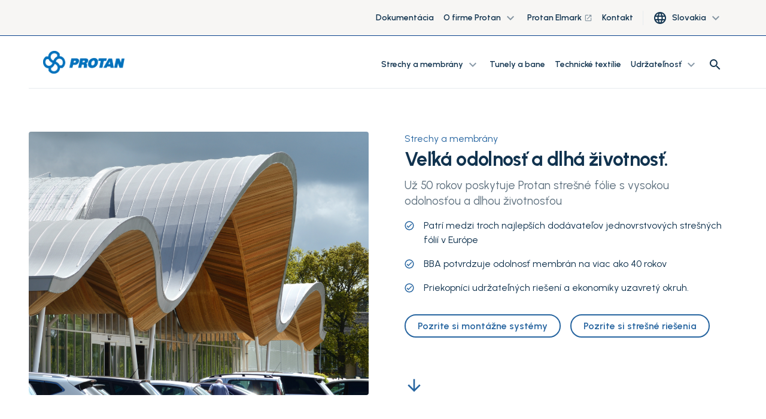

--- FILE ---
content_type: text/html; charset=utf-8
request_url: https://www.protan-slovakia.sk/strechy-a-membrany/
body_size: 13882
content:

<!DOCTYPE html>
<html lang="sk">
<head>
    <meta charset="utf-8" />
    <meta http-equiv="X-UA-Compatible" content="IE=10" />
    <meta name="viewport" content="width=device-width, initial-scale=1.0, user-scalable=no" />
    <title>Strechy a membr&#xE1;ny</title>

        <link rel="icon" href="/globalassets/favicon.ico" type="image/x-icon"/>



            <meta property="og:type" />
    
    
    <script>
!function(T,l,y){var S=T.location,k="script",D="instrumentationKey",C="ingestionendpoint",I="disableExceptionTracking",E="ai.device.",b="toLowerCase",w="crossOrigin",N="POST",e="appInsightsSDK",t=y.name||"appInsights";(y.name||T[e])&&(T[e]=t);var n=T[t]||function(d){var g=!1,f=!1,m={initialize:!0,queue:[],sv:"5",version:2,config:d};function v(e,t){var n={},a="Browser";return n[E+"id"]=a[b](),n[E+"type"]=a,n["ai.operation.name"]=S&&S.pathname||"_unknown_",n["ai.internal.sdkVersion"]="javascript:snippet_"+(m.sv||m.version),{time:function(){var e=new Date;function t(e){var t=""+e;return 1===t.length&&(t="0"+t),t}return e.getUTCFullYear()+"-"+t(1+e.getUTCMonth())+"-"+t(e.getUTCDate())+"T"+t(e.getUTCHours())+":"+t(e.getUTCMinutes())+":"+t(e.getUTCSeconds())+"."+((e.getUTCMilliseconds()/1e3).toFixed(3)+"").slice(2,5)+"Z"}(),iKey:e,name:"Microsoft.ApplicationInsights."+e.replace(/-/g,"")+"."+t,sampleRate:100,tags:n,data:{baseData:{ver:2}}}}var h=d.url||y.src;if(h){function a(e){var t,n,a,i,r,o,s,c,u,p,l;g=!0,m.queue=[],f||(f=!0,t=h,s=function(){var e={},t=d.connectionString;if(t)for(var n=t.split(";"),a=0;a<n.length;a++){var i=n[a].split("=");2===i.length&&(e[i[0][b]()]=i[1])}if(!e[C]){var r=e.endpointsuffix,o=r?e.location:null;e[C]="https://"+(o?o+".":"")+"dc."+(r||"services.visualstudio.com")}return e}(),c=s[D]||d[D]||"",u=s[C],p=u?u+"/v2/track":d.endpointUrl,(l=[]).push((n="SDK LOAD Failure: Failed to load Application Insights SDK script (See stack for details)",a=t,i=p,(o=(r=v(c,"Exception")).data).baseType="ExceptionData",o.baseData.exceptions=[{typeName:"SDKLoadFailed",message:n.replace(/\./g,"-"),hasFullStack:!1,stack:n+"\nSnippet failed to load ["+a+"] -- Telemetry is disabled\nHelp Link: https://go.microsoft.com/fwlink/?linkid=2128109\nHost: "+(S&&S.pathname||"_unknown_")+"\nEndpoint: "+i,parsedStack:[]}],r)),l.push(function(e,t,n,a){var i=v(c,"Message"),r=i.data;r.baseType="MessageData";var o=r.baseData;return o.message='AI (Internal): 99 message:"'+("SDK LOAD Failure: Failed to load Application Insights SDK script (See stack for details) ("+n+")").replace(/\"/g,"")+'"',o.properties={endpoint:a},i}(0,0,t,p)),function(e,t){if(JSON){var n=T.fetch;if(n&&!y.useXhr)n(t,{method:N,body:JSON.stringify(e),mode:"cors"});else if(XMLHttpRequest){var a=new XMLHttpRequest;a.open(N,t),a.setRequestHeader("Content-type","application/json"),a.send(JSON.stringify(e))}}}(l,p))}function i(e,t){f||setTimeout(function(){!t&&m.core||a()},500)}var e=function(){var n=l.createElement(k);n.src=h;var e=y[w];return!e&&""!==e||"undefined"==n[w]||(n[w]=e),n.onload=i,n.onerror=a,n.onreadystatechange=function(e,t){"loaded"!==n.readyState&&"complete"!==n.readyState||i(0,t)},n}();y.ld<0?l.getElementsByTagName("head")[0].appendChild(e):setTimeout(function(){l.getElementsByTagName(k)[0].parentNode.appendChild(e)},y.ld||0)}try{m.cookie=l.cookie}catch(p){}function t(e){for(;e.length;)!function(t){m[t]=function(){var e=arguments;g||m.queue.push(function(){m[t].apply(m,e)})}}(e.pop())}var n="track",r="TrackPage",o="TrackEvent";t([n+"Event",n+"PageView",n+"Exception",n+"Trace",n+"DependencyData",n+"Metric",n+"PageViewPerformance","start"+r,"stop"+r,"start"+o,"stop"+o,"addTelemetryInitializer","setAuthenticatedUserContext","clearAuthenticatedUserContext","flush"]),m.SeverityLevel={Verbose:0,Information:1,Warning:2,Error:3,Critical:4};var s=(d.extensionConfig||{}).ApplicationInsightsAnalytics||{};if(!0!==d[I]&&!0!==s[I]){var c="onerror";t(["_"+c]);var u=T[c];T[c]=function(e,t,n,a,i){var r=u&&u(e,t,n,a,i);return!0!==r&&m["_"+c]({message:e,url:t,lineNumber:n,columnNumber:a,error:i}),r},d.autoExceptionInstrumented=!0}return m}(y.cfg);function a(){y.onInit&&y.onInit(n)}(T[t]=n).queue&&0===n.queue.length?(n.queue.push(a),n.trackPageView({})):a()}(window,document,{src: "https://js.monitor.azure.com/scripts/b/ai.2.gbl.min.js", crossOrigin: "anonymous", cfg: {connectionString: 'InstrumentationKey=3a44413a-6d7f-43ab-9660-6df78d85e85e;IngestionEndpoint=https://northeurope-2.in.applicationinsights.azure.com/;LiveEndpoint=https://northeurope.livediagnostics.monitor.azure.com/;ApplicationId=939c3cb0-7d76-4fee-8ef9-48ce2ac1a28f', disableCookiesUsage: false }});
</script>

    
<link rel="stylesheet" href="/dist/css/stylesLayout.4969fc53d107979a90cc.css" media="all" />

    
<link rel="stylesheet" href="/dist/css/0.4969fc53d107979a90cc.css" media="none" onload="if(media!='all')media='all'"/>

<link rel="stylesheet" href="/dist/css/stylesVendor.4969fc53d107979a90cc.css" media="none" onload="if(media!='all')media='all'"/>

<link rel="stylesheet" href="/dist/css/stylesApp.4969fc53d107979a90cc.css" media="none" onload="if(media!='all')media='all'"/>

<link rel="stylesheet" href="/dist/css/fonts.4969fc53d107979a90cc.css" media="none" onload="if(media!='all')media='all'"/>


    <link rel="preconnect" href="https://fonts.googleapis.com">
    <link rel="preconnect" href="https://fonts.gstatic.com" crossorigin>
    <link
        rel="preload"
        href="https://fonts.googleapis.com/css2?family=Montserrat+Subrayada:wght@700&family=Urbanist:wght@400;600;700&display=swap"
        as="style"
        onload="this.onload=null;this.rel='stylesheet'">
    <noscript>
        <link
            href="https://fonts.googleapis.com/css2?family=Montserrat+Subrayada:wght@700&family=Urbanist:wght@400;600;700&display=swap"
            rel="stylesheet"
            type="text/css"
        />
    </noscript>

        <meta property="og:url" content="https://https://www.protan-slovakia.sk//strechy-a-membrany/" />
        <link rel="canonical" href="https://https://www.protan-slovakia.sk//strechy-a-membrany/">
    <!-- Google Tag Manager (noscript) -->
<noscript><iframe src=https://www.googletagmanager.com/ns.html?id=GTM-5CVPZ4F
height="0" width="0" style="display:none;visibility:hidden"></iframe></noscript>
<!-- End Google Tag Manager (noscript) -->
</head>

<body style="--scroll-offset: 0px">

  
    

    


<header id="header" class="header" ref="header" :class="{'header--filled': isScrolled || !isHero, 'header--white': isWhite, 'page--scrolled-60' : isScrolled && !hasAlertBanner, 'page--scrolled-120': isScrolled && hasAlertBanner}">
    <div class="header_secondary d-none d-md-flex">
        <div class="container-fluid">
            <ul class="header_nav header_nav--main nav">
                
<li class="header_nav-item nav-item dropdown">
<a class="nav-link" href="/dokumenty-certifikaty/dokumentacia/">
Dokument&#xE1;cia
</a></li><li class="header_nav-item nav-item dropdown">

<div class="group-menu--desktop ">
    <a class="nav-link dropdown-toggle" data-toggle="dropdown" href="#" role="button" aria-expanded="false">
        O firme Protan
        <span class="dropdown-toggle__icon material-icons-outlined">
            expand_more
        </span>
    </a>

    <ul class="group-menu__nav dropdown-menu">
        <li class="dropdown-item">
            
<div class="dropdown-item__div">
<a class="nav-link" href="/o-firme-protan/">
O firme Protan
</a></div><div class="dropdown-item__div">
<a class="nav-link" href="/o-firme-protan/protan-historia/">
Hist&#xF3;ria Protan
</a></div><div class="dropdown-item__div">
<a class="nav-link" href="/o-firme-protan/eticky-kodex/">
Etick&#xFD; k&#xF3;dex
</a></div><div class="dropdown-item__div">
<a class="nav-link" href="/o-firme-protan/zdravie-bezpecnost-a-zivotne-prostredie/">
Zdravie, bezpe&#x10D;nos&#x165; a &#x17E;ivotn&#xE9; prostredie
</a></div><div class="dropdown-item__div">
<a class="nav-link" href="/o-firme-protan/kariera-v-protan/">
Kari&#xE9;ra v Protan
</a></div><div class="dropdown-item__div">
<a class="nav-link" href="/o-firme-protan/manazment-skupiny/">
Mana&#x17E;ment skupiny
</a></div><div class="dropdown-item__div">
<a class="nav-link" href="/o-firme-protan/roznorodost/">
R&#xF4;znorodos&#x165;
</a></div><div class="dropdown-item__div">
<a class="nav-link" href="/o-firme-protan/tlacova-miestnost/">
M&#xE9;dia
</a></div>
        </li>
        
    </ul>
    
</div>

<div class="group-menu--mobile">   
    <span class="nav-link nav-link--toggler" :class="{'is-active': nestedList === 'a7f13adc-309b-4118-96ef-85726022ab02'}"
          v-on:click="slideToggle('a7f13adc-309b-4118-96ef-85726022ab02')">
        O firme Protan
        <span class="material-icons-outlined">
            expand_more
        </span>
    </span>
    <vue-slide-toggle :open="nestedList === 'a7f13adc-309b-4118-96ef-85726022ab02'" :duration="500" class="main_menu">
        <ul class="main-menu_list main-menu_list--nested">
            
<li class="header_nav-item nav-item dropdown">
<a class="nav-link" href="/o-firme-protan/">
O firme Protan
</a></li><li class="header_nav-item nav-item dropdown">
<a class="nav-link" href="/o-firme-protan/protan-historia/">
Hist&#xF3;ria Protan
</a></li><li class="header_nav-item nav-item dropdown">
<a class="nav-link" href="/o-firme-protan/eticky-kodex/">
Etick&#xFD; k&#xF3;dex
</a></li><li class="header_nav-item nav-item dropdown">
<a class="nav-link" href="/o-firme-protan/zdravie-bezpecnost-a-zivotne-prostredie/">
Zdravie, bezpe&#x10D;nos&#x165; a &#x17E;ivotn&#xE9; prostredie
</a></li><li class="header_nav-item nav-item dropdown">
<a class="nav-link" href="/o-firme-protan/kariera-v-protan/">
Kari&#xE9;ra v Protan
</a></li><li class="header_nav-item nav-item dropdown">
<a class="nav-link" href="/o-firme-protan/manazment-skupiny/">
Mana&#x17E;ment skupiny
</a></li><li class="header_nav-item nav-item dropdown">
<a class="nav-link" href="/o-firme-protan/roznorodost/">
R&#xF4;znorodos&#x165;
</a></li><li class="header_nav-item nav-item dropdown">
<a class="nav-link" href="/o-firme-protan/tlacova-miestnost/">
M&#xE9;dia
</a></li>
        </ul>
    </vue-slide-toggle>

</div>
</li><li class="header_nav-item nav-item dropdown">
<a class="nav-link" href="https://protan-elmark.com/">
Protan Elmark
        <span class="nav-link__icon material-icons-outlined ml-1">launch</span>
</a></li><li class="header_nav-item nav-item dropdown">
<a class="nav-link" href="/kontakt/">
Kontakt
</a></li>
                
                    <li class="nav-item header__lang d-none d-lg-block">
                        <button type="button" class="btn nav-item_dropdown dropdown-toggle" data-toggle="dropdown" aria-haspopup="true" aria-expanded="false">
                            <span class="header_nav__icon material-icons-outlined">language</span>
                            <span class="ml-2">Slovakia</span>
                            <span class="dropdown-toggle__icon material-icons-outlined">
                                expand_more
                            </span>
                        </button>
                           <ul class="dropdown-menu">
                                   <li class="dropdown-item">
                                       <a class="nav-link" href="https://www.protan.com/roof-and-membrane/">
                                           International
                                       </a>
                                   </li>
                                   <li class="dropdown-item">
                                       <a class="nav-link" href="https://www.protan.no/tak-og-membraner/">
                                           Norway
                                       </a>
                                   </li>
                                   <li class="dropdown-item">
                                       <a class="nav-link" href="https://www.protan.se/tak-och-membraner/">
                                           Sweden
                                       </a>
                                   </li>
                                   <li class="dropdown-item">
                                       <a class="nav-link" href="https://www.protan.pl/dachy-i-membrany/">
                                           Poland
                                       </a>
                                   </li>
                                   <li class="dropdown-item">
                                       <a class="nav-link" href="https://www.protan.es/cubiertas-y-membranas/">
                                           Spain
                                       </a>
                                   </li>
                                   <li class="dropdown-item">
                                       <a class="nav-link" href="https://www.protan.co.uk/roof-and-membrane/">
                                           United Kingdom
                                       </a>
                                   </li>
                                   <li class="dropdown-item">
                                       <a class="nav-link" href="https://www.protan.de/dach-und-dichtungsbahnen/">
                                           Germany
                                       </a>
                                   </li>
                                   <li class="dropdown-item">
                                       <a class="nav-link" href="https://www.protan.fi/katoista-ja-katteista/">
                                           Finland
                                       </a>
                                   </li>
                                   <li class="dropdown-item">
                                       <a class="nav-link" href="https://www.protan.lt/pramoniniai-stogai-ir-stogo-membranos/">
                                           Lithuania
                                       </a>
                                   </li>
                                   <li class="dropdown-item">
                                       <a class="nav-link" href="/strechy-a-membrany/">
                                           Slovakia
                                       </a>
                                   </li>
                                   <li class="dropdown-item">
                                       <a class="nav-link" href="https://www.protantr.com/catilar-ve-membranalar/">
                                           Turkey
                                       </a>
                                   </li>
                                   <li class="dropdown-item">
                                       <a class="nav-link" href="https://www.protan.dk/tage-og-membraner/">
                                           Denmark
                                       </a>
                                   </li>
                                   <li class="dropdown-item">
                                       <a class="nav-link" href="https://www.protan-hungary.hu/Tetok-es-membranok/">
                                           Hungary
                                       </a>
                                   </li>
                           </ul>
                    </li>
            </ul>
        </div>
    </div>

    <div class="header_container container-fluid">

        <a href="/" class="header_logo">
            <img class="header_logo-image inject-me" src="/globalassets/protan-logo_update.png" alt="Protan logo" loading="lazy"/>
        </a>

        <ul class="header_nav header_nav--main nav d-none d-lg-flex">
            
<li class="header_nav-item nav-item dropdown">

<div class="group-menu--desktop group-menu--wide">
    <a class="nav-link dropdown-toggle" data-toggle="dropdown" href="#" role="button" aria-expanded="false">
        Strechy a membr&#xE1;ny
        <span class="dropdown-toggle__icon material-icons-outlined">
            expand_more
        </span>
    </a>

    <ul class="group-menu__nav dropdown-menu">
        <li class="dropdown-item">
            
<div class="dropdown-item__div">
<a class="nav-link" href="/strechy-a-membrany/">
Strechy a membr&#xE1;ny
</a></div><div class="dropdown-item__div">
<a class="nav-link" href="/strechy-a-membrany/montazne-systemy/">
Mont&#xE1;&#x17E;ne syst&#xE9;my
</a></div><div class="dropdown-item__div">
<a class="nav-link" href="/strechy-a-membrany/priemyselne-strechy-stresne-membrany/">
Priemyseln&#xE9; strechy a stre&#x161;n&#xE9; membr&#xE1;ny
</a></div><div class="dropdown-item__div">
<a class="nav-link" href="https://youtube.com/playlist?list=PL7WGTpJI5DM0a-V20p9tCockYW6wVzAH9">
Prejdite do filmov Protan
</a></div><div class="dropdown-item__div">
<a class="nav-link" href="/dokumenty-certifikaty/">
Dokumenty a certifik&#xE1;ty
</a></div>
        </li>
        

<div class="dropdown-item">    

<ul>
        <li>
            <a href="/strechy-a-membrany/montazne-systemy/">Mont&#xE1;&#x17E;ne syst&#xE9;my</a>
        </li>
        <li>
            <a href="/strechy-a-membrany/montazne-systemy/standard-system-prekrytia/">&#x160;tandardn&#xFD; syst&#xE9;m prekrytia</a>
        </li>
        <li>
            <a href="/strechy-a-membrany/montazne-systemy/prefabrikovany-system/">Prefabrikovan&#xFD; syst&#xE9;m</a>
        </li>
        <li>
            <a href="/strechy-a-membrany/montazne-systemy/system-zelenych-striech/">Syst&#xE9;my zelen&#xFD;ch striech</a>
        </li>
        <li>
            <a href="/strechy-a-membrany/montazne-systemy/balastovane-systemy/">Balastovan&#xE9; syst&#xE9;my</a>
        </li>
        <li>
            <a href="/strechy-a-membrany/montazne-systemy/vakuovy-system/">V&#xE1;kuov&#xFD; syst&#xE9;m</a>
        </li>
        <li>
            <a href="/strechy-a-membrany/montazne-systemy/system-blueproof/">Syst&#xE9;m BlueProof</a>
        </li>
        <li>
            <a href="/strechy-a-membrany/montazne-systemy/lepeny-system/">Lepen&#xFD; syst&#xE9;m</a>
        </li>
</ul></div><div class="dropdown-item">    

<ul>
        <li>
            <a href="/strechy-a-membrany/priemyselne-strechy-stresne-membrany/">Priemyseln&#xE9; strechy a stre&#x161;n&#xE9; membr&#xE1;ny</a>
        </li>
        <li>
            <a href="/strechy-a-membrany/priemyselne-strechy-stresne-membrany/exponovane-strechy/">Exponovan&#xE9; strechy</a>
        </li>
        <li>
            <a href="/strechy-a-membrany/priemyselne-strechy-stresne-membrany/povrchova-voda/">Hospod&#xE1;renie s povrchovou vodou na strech&#xE1;ch</a>
        </li>
        <li>
            <a href="/strechy-a-membrany/priemyselne-strechy-stresne-membrany/zatazene-a-zelene-strechy/">Za&#x165;a&#x17E;en&#xE9; a zelen&#xE9; strechy</a>
        </li>
        <li>
            <a href="/strechy-a-membrany/priemyselne-strechy-stresne-membrany/terasove-membrany/">Terasov&#xE9; membr&#xE1;ny</a>
        </li>
        <li>
            <a href="/strechy-a-membrany/priemyselne-strechy-stresne-membrany/membrany-a-kryty/">Membr&#xE1;ny a krytiny</a>
        </li>
</ul></div><div class="dropdown-item">    

<ul>
        <li>
            <a href="/dokumenty-certifikaty/technicke-vykresy/">Technick&#xE9; v&#xFD;kresy</a>
        </li>
        <li>
            <a href="/dokumenty-certifikaty/dokumentacia/">Dokument&#xE1;cia</a>
        </li>
        <li>
            <a href="https://youtube.com/playlist?list=PL7WGTpJI5DM0a-V20p9tCockYW6wVzAH9">Prejdite do filmov Protan</a>
        </li>
</ul></div>    </ul>
    
</div>

<div class="group-menu--mobile">   
    <span class="nav-link nav-link--toggler" :class="{'is-active': nestedList === 'cf776ad8-36c1-44d6-84af-63a8ade44928'}"
          v-on:click="slideToggle('cf776ad8-36c1-44d6-84af-63a8ade44928')">
        Strechy a membr&#xE1;ny
        <span class="material-icons-outlined">
            expand_more
        </span>
    </span>
    <vue-slide-toggle :open="nestedList === 'cf776ad8-36c1-44d6-84af-63a8ade44928'" :duration="500" class="main_menu">
        <ul class="main-menu_list main-menu_list--nested">
            
<li class="header_nav-item nav-item dropdown">
<a class="nav-link" href="/strechy-a-membrany/">
Strechy a membr&#xE1;ny
</a></li><li class="header_nav-item nav-item dropdown">
<a class="nav-link" href="/strechy-a-membrany/montazne-systemy/">
Mont&#xE1;&#x17E;ne syst&#xE9;my
</a></li><li class="header_nav-item nav-item dropdown">
<a class="nav-link" href="/strechy-a-membrany/priemyselne-strechy-stresne-membrany/">
Priemyseln&#xE9; strechy a stre&#x161;n&#xE9; membr&#xE1;ny
</a></li><li class="header_nav-item nav-item dropdown">
<a class="nav-link" href="https://youtube.com/playlist?list=PL7WGTpJI5DM0a-V20p9tCockYW6wVzAH9">
Prejdite do filmov Protan
</a></li><li class="header_nav-item nav-item dropdown">
<a class="nav-link" href="/dokumenty-certifikaty/">
Dokumenty a certifik&#xE1;ty
</a></li>
        </ul>
    </vue-slide-toggle>

</div>
</li><li class="header_nav-item nav-item dropdown">
<a class="nav-link" href="/tunely-a-bane/">
Tunely a bane
</a></li><li class="header_nav-item nav-item dropdown">
<a class="nav-link" href="/technicke-textilie/">
Technick&#xE9; text&#xED;lie
</a></li><li class="header_nav-item nav-item dropdown">

<div class="group-menu--desktop ">
    <a class="nav-link dropdown-toggle" data-toggle="dropdown" href="#" role="button" aria-expanded="false">
        Udr&#x17E;ate&#x13E;nos&#x165;
        <span class="dropdown-toggle__icon material-icons-outlined">
            expand_more
        </span>
    </a>

    <ul class="group-menu__nav dropdown-menu">
        <li class="dropdown-item">
            
<div class="dropdown-item__div">
<a class="nav-link" href="/udrzatelnost/">
Udr&#x17E;ate&#x13E;nos&#x165;
</a></div><div class="dropdown-item__div">
<a class="nav-link" href="/udrzatelnost/procycle/">
PROcycle
</a></div><div class="dropdown-item__div">
<a class="nav-link" href="/udrzatelnost/klima-a-zivotne-prostredie/">
Kl&#xED;ma a &#x17E;ivotn&#xE9; prostredie
</a></div><div class="dropdown-item__div">
<a class="nav-link" href="/o-firme-protan/eticky-kodex/">
Etick&#xFD; k&#xF3;dex
</a></div><div class="dropdown-item__div">
<a class="nav-link" href="/o-firme-protan/zdravie-bezpecnost-a-zivotne-prostredie/">
Zdravie, bezpe&#x10D;nos&#x165; a &#x17E;ivotn&#xE9; prostredie
</a></div><div class="dropdown-item__div">
<a class="nav-link" href="/o-firme-protan/roznorodost/">
R&#xF4;znorodos&#x165;
</a></div><div class="dropdown-item__div">
<a class="nav-link" href="/udrzatelnost/akt-o-transparentnosti/">
Akt o transparentnosti
</a></div>
        </li>
        
    </ul>
    
</div>

<div class="group-menu--mobile">   
    <span class="nav-link nav-link--toggler" :class="{'is-active': nestedList === '3b24f65a-b589-4e4c-90c6-3d2b6892fac4'}"
          v-on:click="slideToggle('3b24f65a-b589-4e4c-90c6-3d2b6892fac4')">
        Udr&#x17E;ate&#x13E;nos&#x165;
        <span class="material-icons-outlined">
            expand_more
        </span>
    </span>
    <vue-slide-toggle :open="nestedList === '3b24f65a-b589-4e4c-90c6-3d2b6892fac4'" :duration="500" class="main_menu">
        <ul class="main-menu_list main-menu_list--nested">
            
<li class="header_nav-item nav-item dropdown">
<a class="nav-link" href="/udrzatelnost/">
Udr&#x17E;ate&#x13E;nos&#x165;
</a></li><li class="header_nav-item nav-item dropdown">
<a class="nav-link" href="/udrzatelnost/procycle/">
PROcycle
</a></li><li class="header_nav-item nav-item dropdown">
<a class="nav-link" href="/udrzatelnost/klima-a-zivotne-prostredie/">
Kl&#xED;ma a &#x17E;ivotn&#xE9; prostredie
</a></li><li class="header_nav-item nav-item dropdown">
<a class="nav-link" href="/o-firme-protan/eticky-kodex/">
Etick&#xFD; k&#xF3;dex
</a></li><li class="header_nav-item nav-item dropdown">
<a class="nav-link" href="/o-firme-protan/zdravie-bezpecnost-a-zivotne-prostredie/">
Zdravie, bezpe&#x10D;nos&#x165; a &#x17E;ivotn&#xE9; prostredie
</a></li><li class="header_nav-item nav-item dropdown">
<a class="nav-link" href="/o-firme-protan/roznorodost/">
R&#xF4;znorodos&#x165;
</a></li><li class="header_nav-item nav-item dropdown">
<a class="nav-link" href="/udrzatelnost/akt-o-transparentnosti/">
Akt o transparentnosti
</a></li>
        </ul>
    </vue-slide-toggle>

</div>
</li>

            <li class="nav-item header_search" :class="{'active': isSearchOpen}">
                <div class="header_search-panel">
                    <input type="text" v-model="query" class="form-control header_search-input"
                           v-on:keyup.enter="searchProducts('/stranka-vyhladavania/')" ref="searchInput1">
                    <button class="header_search-btn" v-on:click="searchProducts('/stranka-vyhladavania/')">
                        <span class="header_search-icon  material-icons-outlined">search</span>
                    </button>
                </div>
                <button class="header_search-toggle" v-on:click="searchToggle()">
                    <span class="header_nav__icon material-icons-outlined">search</span>
                </button>
            </li>
        </ul>


        <ul class="header_nav header_nav--user nav" :class="{'header_nav--search': isSearchOpen}">

            <li class="nav-item header_search d-lg-none" :class="{'active': isSearchOpen}">
                <div class="header_search-panel">
                    <input type="text" v-model="query" class="form-control header_search-input"
                           v-on:keyup.enter="searchProducts('/stranka-vyhladavania/')" ref="searchInput2">
                    <button class="header_search-btn" v-on:click="searchProducts('/stranka-vyhladavania/')">
                        <span class="header_search-icon header_nav__icon material-icons-outlined">search</span>
                    </button>
                </div>
                <button class="header_search-toggle" v-on:click="searchToggle()">
                    <span v-if="!isSearchOpen" class="header_search-icon header_nav__icon material-icons-outlined">search</span>
                </button>
            </li>
        </ul>


        <div class="main-menu_nav d-lg-none">
            <div class="main-menu_toggler hamburger" :class="{'is-active': isOpen}" v-on:click="toggleMenu">
                <div class="hamburger-box">
                    <div class="hamburger-inner"></div>
                </div>
            </div>
            <div class="main-menu" :class="{'is-active': isOpen}">
                <div class="main-menu_scrolling-box">
                    <div class="container-fluid d-flex flex-column">
                        <ul class="main-menu_list main-menu_list--area">
                            
<li class="main-menu_list-item">

<div class="group-menu--desktop group-menu--wide">
    <a class="nav-link dropdown-toggle" data-toggle="dropdown" href="#" role="button" aria-expanded="false">
        Strechy a membr&#xE1;ny
        <span class="dropdown-toggle__icon material-icons-outlined">
            expand_more
        </span>
    </a>

    <ul class="group-menu__nav dropdown-menu">
        <li class="dropdown-item">
            
<div class="dropdown-item__div">
<a class="nav-link" href="/strechy-a-membrany/">
Strechy a membr&#xE1;ny
</a></div><div class="dropdown-item__div">
<a class="nav-link" href="/strechy-a-membrany/montazne-systemy/">
Mont&#xE1;&#x17E;ne syst&#xE9;my
</a></div><div class="dropdown-item__div">
<a class="nav-link" href="/strechy-a-membrany/priemyselne-strechy-stresne-membrany/">
Priemyseln&#xE9; strechy a stre&#x161;n&#xE9; membr&#xE1;ny
</a></div><div class="dropdown-item__div">
<a class="nav-link" href="https://youtube.com/playlist?list=PL7WGTpJI5DM0a-V20p9tCockYW6wVzAH9">
Prejdite do filmov Protan
</a></div><div class="dropdown-item__div">
<a class="nav-link" href="/dokumenty-certifikaty/">
Dokumenty a certifik&#xE1;ty
</a></div>
        </li>
        

<div class="dropdown-item">    

<ul>
        <li>
            <a href="/strechy-a-membrany/montazne-systemy/">Mont&#xE1;&#x17E;ne syst&#xE9;my</a>
        </li>
        <li>
            <a href="/strechy-a-membrany/montazne-systemy/standard-system-prekrytia/">&#x160;tandardn&#xFD; syst&#xE9;m prekrytia</a>
        </li>
        <li>
            <a href="/strechy-a-membrany/montazne-systemy/prefabrikovany-system/">Prefabrikovan&#xFD; syst&#xE9;m</a>
        </li>
        <li>
            <a href="/strechy-a-membrany/montazne-systemy/system-zelenych-striech/">Syst&#xE9;my zelen&#xFD;ch striech</a>
        </li>
        <li>
            <a href="/strechy-a-membrany/montazne-systemy/balastovane-systemy/">Balastovan&#xE9; syst&#xE9;my</a>
        </li>
        <li>
            <a href="/strechy-a-membrany/montazne-systemy/vakuovy-system/">V&#xE1;kuov&#xFD; syst&#xE9;m</a>
        </li>
        <li>
            <a href="/strechy-a-membrany/montazne-systemy/system-blueproof/">Syst&#xE9;m BlueProof</a>
        </li>
        <li>
            <a href="/strechy-a-membrany/montazne-systemy/lepeny-system/">Lepen&#xFD; syst&#xE9;m</a>
        </li>
</ul></div><div class="dropdown-item">    

<ul>
        <li>
            <a href="/strechy-a-membrany/priemyselne-strechy-stresne-membrany/">Priemyseln&#xE9; strechy a stre&#x161;n&#xE9; membr&#xE1;ny</a>
        </li>
        <li>
            <a href="/strechy-a-membrany/priemyselne-strechy-stresne-membrany/exponovane-strechy/">Exponovan&#xE9; strechy</a>
        </li>
        <li>
            <a href="/strechy-a-membrany/priemyselne-strechy-stresne-membrany/povrchova-voda/">Hospod&#xE1;renie s povrchovou vodou na strech&#xE1;ch</a>
        </li>
        <li>
            <a href="/strechy-a-membrany/priemyselne-strechy-stresne-membrany/zatazene-a-zelene-strechy/">Za&#x165;a&#x17E;en&#xE9; a zelen&#xE9; strechy</a>
        </li>
        <li>
            <a href="/strechy-a-membrany/priemyselne-strechy-stresne-membrany/terasove-membrany/">Terasov&#xE9; membr&#xE1;ny</a>
        </li>
        <li>
            <a href="/strechy-a-membrany/priemyselne-strechy-stresne-membrany/membrany-a-kryty/">Membr&#xE1;ny a krytiny</a>
        </li>
</ul></div><div class="dropdown-item">    

<ul>
        <li>
            <a href="/dokumenty-certifikaty/technicke-vykresy/">Technick&#xE9; v&#xFD;kresy</a>
        </li>
        <li>
            <a href="/dokumenty-certifikaty/dokumentacia/">Dokument&#xE1;cia</a>
        </li>
        <li>
            <a href="https://youtube.com/playlist?list=PL7WGTpJI5DM0a-V20p9tCockYW6wVzAH9">Prejdite do filmov Protan</a>
        </li>
</ul></div>    </ul>
    
</div>

<div class="group-menu--mobile">   
    <span class="nav-link nav-link--toggler" :class="{'is-active': nestedList === 'cf776ad8-36c1-44d6-84af-63a8ade44928'}"
          v-on:click="slideToggle('cf776ad8-36c1-44d6-84af-63a8ade44928')">
        Strechy a membr&#xE1;ny
        <span class="material-icons-outlined">
            expand_more
        </span>
    </span>
    <vue-slide-toggle :open="nestedList === 'cf776ad8-36c1-44d6-84af-63a8ade44928'" :duration="500" class="main_menu">
        <ul class="main-menu_list main-menu_list--nested">
            
<li class="main-menu_list-item">
<a class="nav-link" href="/strechy-a-membrany/">
Strechy a membr&#xE1;ny
</a></li><li class="main-menu_list-item">
<a class="nav-link" href="/strechy-a-membrany/montazne-systemy/">
Mont&#xE1;&#x17E;ne syst&#xE9;my
</a></li><li class="main-menu_list-item">
<a class="nav-link" href="/strechy-a-membrany/priemyselne-strechy-stresne-membrany/">
Priemyseln&#xE9; strechy a stre&#x161;n&#xE9; membr&#xE1;ny
</a></li><li class="main-menu_list-item">
<a class="nav-link" href="https://youtube.com/playlist?list=PL7WGTpJI5DM0a-V20p9tCockYW6wVzAH9">
Prejdite do filmov Protan
</a></li><li class="main-menu_list-item">
<a class="nav-link" href="/dokumenty-certifikaty/">
Dokumenty a certifik&#xE1;ty
</a></li>
        </ul>
    </vue-slide-toggle>

</div>
</li><li class="main-menu_list-item">
<a class="nav-link" href="/tunely-a-bane/">
Tunely a bane
</a></li><li class="main-menu_list-item">
<a class="nav-link" href="/technicke-textilie/">
Technick&#xE9; text&#xED;lie
</a></li><li class="main-menu_list-item">

<div class="group-menu--desktop ">
    <a class="nav-link dropdown-toggle" data-toggle="dropdown" href="#" role="button" aria-expanded="false">
        Udr&#x17E;ate&#x13E;nos&#x165;
        <span class="dropdown-toggle__icon material-icons-outlined">
            expand_more
        </span>
    </a>

    <ul class="group-menu__nav dropdown-menu">
        <li class="dropdown-item">
            
<div class="dropdown-item__div">
<a class="nav-link" href="/udrzatelnost/">
Udr&#x17E;ate&#x13E;nos&#x165;
</a></div><div class="dropdown-item__div">
<a class="nav-link" href="/udrzatelnost/procycle/">
PROcycle
</a></div><div class="dropdown-item__div">
<a class="nav-link" href="/udrzatelnost/klima-a-zivotne-prostredie/">
Kl&#xED;ma a &#x17E;ivotn&#xE9; prostredie
</a></div><div class="dropdown-item__div">
<a class="nav-link" href="/o-firme-protan/eticky-kodex/">
Etick&#xFD; k&#xF3;dex
</a></div><div class="dropdown-item__div">
<a class="nav-link" href="/o-firme-protan/zdravie-bezpecnost-a-zivotne-prostredie/">
Zdravie, bezpe&#x10D;nos&#x165; a &#x17E;ivotn&#xE9; prostredie
</a></div><div class="dropdown-item__div">
<a class="nav-link" href="/o-firme-protan/roznorodost/">
R&#xF4;znorodos&#x165;
</a></div><div class="dropdown-item__div">
<a class="nav-link" href="/udrzatelnost/akt-o-transparentnosti/">
Akt o transparentnosti
</a></div>
        </li>
        
    </ul>
    
</div>

<div class="group-menu--mobile">   
    <span class="nav-link nav-link--toggler" :class="{'is-active': nestedList === '3b24f65a-b589-4e4c-90c6-3d2b6892fac4'}"
          v-on:click="slideToggle('3b24f65a-b589-4e4c-90c6-3d2b6892fac4')">
        Udr&#x17E;ate&#x13E;nos&#x165;
        <span class="material-icons-outlined">
            expand_more
        </span>
    </span>
    <vue-slide-toggle :open="nestedList === '3b24f65a-b589-4e4c-90c6-3d2b6892fac4'" :duration="500" class="main_menu">
        <ul class="main-menu_list main-menu_list--nested">
            
<li class="main-menu_list-item">
<a class="nav-link" href="/udrzatelnost/">
Udr&#x17E;ate&#x13E;nos&#x165;
</a></li><li class="main-menu_list-item">
<a class="nav-link" href="/udrzatelnost/procycle/">
PROcycle
</a></li><li class="main-menu_list-item">
<a class="nav-link" href="/udrzatelnost/klima-a-zivotne-prostredie/">
Kl&#xED;ma a &#x17E;ivotn&#xE9; prostredie
</a></li><li class="main-menu_list-item">
<a class="nav-link" href="/o-firme-protan/eticky-kodex/">
Etick&#xFD; k&#xF3;dex
</a></li><li class="main-menu_list-item">
<a class="nav-link" href="/o-firme-protan/zdravie-bezpecnost-a-zivotne-prostredie/">
Zdravie, bezpe&#x10D;nos&#x165; a &#x17E;ivotn&#xE9; prostredie
</a></li><li class="main-menu_list-item">
<a class="nav-link" href="/o-firme-protan/roznorodost/">
R&#xF4;znorodos&#x165;
</a></li><li class="main-menu_list-item">
<a class="nav-link" href="/udrzatelnost/akt-o-transparentnosti/">
Akt o transparentnosti
</a></li>
        </ul>
    </vue-slide-toggle>

</div>
</li>
                        </ul>

                        <ul class="main-menu_list main-menu_list--area">
                            
<li class="main-menu_list-item">
<a class="nav-link" href="/dokumenty-certifikaty/dokumentacia/">
Dokument&#xE1;cia
</a></li><li class="main-menu_list-item">

<div class="group-menu--desktop ">
    <a class="nav-link dropdown-toggle" data-toggle="dropdown" href="#" role="button" aria-expanded="false">
        O firme Protan
        <span class="dropdown-toggle__icon material-icons-outlined">
            expand_more
        </span>
    </a>

    <ul class="group-menu__nav dropdown-menu">
        <li class="dropdown-item">
            
<div class="dropdown-item__div">
<a class="nav-link" href="/o-firme-protan/">
O firme Protan
</a></div><div class="dropdown-item__div">
<a class="nav-link" href="/o-firme-protan/protan-historia/">
Hist&#xF3;ria Protan
</a></div><div class="dropdown-item__div">
<a class="nav-link" href="/o-firme-protan/eticky-kodex/">
Etick&#xFD; k&#xF3;dex
</a></div><div class="dropdown-item__div">
<a class="nav-link" href="/o-firme-protan/zdravie-bezpecnost-a-zivotne-prostredie/">
Zdravie, bezpe&#x10D;nos&#x165; a &#x17E;ivotn&#xE9; prostredie
</a></div><div class="dropdown-item__div">
<a class="nav-link" href="/o-firme-protan/kariera-v-protan/">
Kari&#xE9;ra v Protan
</a></div><div class="dropdown-item__div">
<a class="nav-link" href="/o-firme-protan/manazment-skupiny/">
Mana&#x17E;ment skupiny
</a></div><div class="dropdown-item__div">
<a class="nav-link" href="/o-firme-protan/roznorodost/">
R&#xF4;znorodos&#x165;
</a></div><div class="dropdown-item__div">
<a class="nav-link" href="/o-firme-protan/tlacova-miestnost/">
M&#xE9;dia
</a></div>
        </li>
        
    </ul>
    
</div>

<div class="group-menu--mobile">   
    <span class="nav-link nav-link--toggler" :class="{'is-active': nestedList === 'a7f13adc-309b-4118-96ef-85726022ab02'}"
          v-on:click="slideToggle('a7f13adc-309b-4118-96ef-85726022ab02')">
        O firme Protan
        <span class="material-icons-outlined">
            expand_more
        </span>
    </span>
    <vue-slide-toggle :open="nestedList === 'a7f13adc-309b-4118-96ef-85726022ab02'" :duration="500" class="main_menu">
        <ul class="main-menu_list main-menu_list--nested">
            
<li class="main-menu_list-item">
<a class="nav-link" href="/o-firme-protan/">
O firme Protan
</a></li><li class="main-menu_list-item">
<a class="nav-link" href="/o-firme-protan/protan-historia/">
Hist&#xF3;ria Protan
</a></li><li class="main-menu_list-item">
<a class="nav-link" href="/o-firme-protan/eticky-kodex/">
Etick&#xFD; k&#xF3;dex
</a></li><li class="main-menu_list-item">
<a class="nav-link" href="/o-firme-protan/zdravie-bezpecnost-a-zivotne-prostredie/">
Zdravie, bezpe&#x10D;nos&#x165; a &#x17E;ivotn&#xE9; prostredie
</a></li><li class="main-menu_list-item">
<a class="nav-link" href="/o-firme-protan/kariera-v-protan/">
Kari&#xE9;ra v Protan
</a></li><li class="main-menu_list-item">
<a class="nav-link" href="/o-firme-protan/manazment-skupiny/">
Mana&#x17E;ment skupiny
</a></li><li class="main-menu_list-item">
<a class="nav-link" href="/o-firme-protan/roznorodost/">
R&#xF4;znorodos&#x165;
</a></li><li class="main-menu_list-item">
<a class="nav-link" href="/o-firme-protan/tlacova-miestnost/">
M&#xE9;dia
</a></li>
        </ul>
    </vue-slide-toggle>

</div>
</li><li class="main-menu_list-item">
<a class="nav-link" href="https://protan-elmark.com/">
Protan Elmark
        <span class="nav-link__icon material-icons-outlined ml-1">launch</span>
</a></li><li class="main-menu_list-item">
<a class="nav-link" href="/kontakt/">
Kontakt
</a></li>
                        </ul>
                    </div>
                </div>
                <ul class="main-menu_actions d-lg-none">
                        <li class="nav-item">
                            <button type="button" class="btn nav-item_dropdown dropdown-toggle" data-toggle="dropdown" aria-haspopup="true" aria-expanded="false">
                                <span class="material-icons-outlined header_nav__icon">language</span>
                                <span class="ml-2">Slovakia</span>
                                <span class="dropdown-toggle__icon material-icons-outlined">
                                    expand_more
                                </span>
                            </button>
                                  <ul class="dropdown-menu">
                                          <li class="dropdown-item">
                                              <a class="nav-link" href="https://www.protan.com/roof-and-membrane/">
                                                  International
                                              </a>
                                          </li>
                                          <li class="dropdown-item">
                                              <a class="nav-link" href="https://www.protan.no/tak-og-membraner/">
                                                  Norway
                                              </a>
                                          </li>
                                          <li class="dropdown-item">
                                              <a class="nav-link" href="https://www.protan.se/tak-och-membraner/">
                                                  Sweden
                                              </a>
                                          </li>
                                          <li class="dropdown-item">
                                              <a class="nav-link" href="https://www.protan.pl/dachy-i-membrany/">
                                                  Poland
                                              </a>
                                          </li>
                                          <li class="dropdown-item">
                                              <a class="nav-link" href="https://www.protan.es/cubiertas-y-membranas/">
                                                  Spain
                                              </a>
                                          </li>
                                          <li class="dropdown-item">
                                              <a class="nav-link" href="https://www.protan.co.uk/roof-and-membrane/">
                                                  United Kingdom
                                              </a>
                                          </li>
                                          <li class="dropdown-item">
                                              <a class="nav-link" href="https://www.protan.de/dach-und-dichtungsbahnen/">
                                                  Germany
                                              </a>
                                          </li>
                                          <li class="dropdown-item">
                                              <a class="nav-link" href="https://www.protan.fi/katoista-ja-katteista/">
                                                  Finland
                                              </a>
                                          </li>
                                          <li class="dropdown-item">
                                              <a class="nav-link" href="https://www.protan.lt/pramoniniai-stogai-ir-stogo-membranos/">
                                                  Lithuania
                                              </a>
                                          </li>
                                          <li class="dropdown-item">
                                              <a class="nav-link" href="/strechy-a-membrany/">
                                                  Slovakia
                                              </a>
                                          </li>
                                          <li class="dropdown-item">
                                              <a class="nav-link" href="https://www.protantr.com/catilar-ve-membranalar/">
                                                  Turkey
                                              </a>
                                          </li>
                                          <li class="dropdown-item">
                                              <a class="nav-link" href="https://www.protan.dk/tage-og-membraner/">
                                                  Denmark
                                              </a>
                                          </li>
                                          <li class="dropdown-item">
                                              <a class="nav-link" href="https://www.protan-hungary.hu/Tetok-es-membranok/">
                                                  Hungary
                                              </a>
                                          </li>
                                  </ul>
                        </li>
                </ul>
            </div>
        </div>
    </div>
</header>



    <main id="content-area" class="content-area">
        

<div class="standard-page ">

    <div class="standard-page_top container-fluid">
        <div class="row">
            <div class="col">
                
            </div>
        </div>
    </div>


    
    <div class="container-fluid">
        <div class="row">
            <div class="col">
                <div class="standard-page_hero" style="object-position:">
                </div>
            </div>
        </div>
    </div>




    
<section class="block js-block">


<div class="page-header-block container-fluid page-header--full">
    <div class="row page-header__card">
        <div class="col-12 col-lg-6 page-header__image" style="object-position: right center">
<picture><source srcset="/globalassets/uk-installation-systems/standard-overlap-system-img.jpg?format=webp&width=576&quality=80 576w, /globalassets/uk-installation-systems/standard-overlap-system-img.jpg?format=webp&width=720&quality=80 720w, /globalassets/uk-installation-systems/standard-overlap-system-img.jpg?format=webp&width=960&quality=80 960w, /globalassets/uk-installation-systems/standard-overlap-system-img.jpg?format=webp&width=1200&quality=80 1200w" sizes="(min-width: 2100px) 1200px, (min-width: 1536px) 960px, (min-width: 768px) 576px, 100vw" type="image/webp"/><source srcset="/globalassets/uk-installation-systems/standard-overlap-system-img.jpg?width=576&quality=80 576w, /globalassets/uk-installation-systems/standard-overlap-system-img.jpg?width=720&quality=80 720w, /globalassets/uk-installation-systems/standard-overlap-system-img.jpg?width=960&quality=80 960w, /globalassets/uk-installation-systems/standard-overlap-system-img.jpg?width=1200&quality=80 1200w" sizes="(min-width: 2100px) 1200px, (min-width: 1536px) 960px, (min-width: 768px) 576px, 100vw" /><img alt="Veľk&#225; odolnosť a dlh&#225; životnosť." src="/globalassets/uk-installation-systems/standard-overlap-system-img.jpg?width=1200&quality=80" loading="lazy" decoding="async" class="page-header__image-img"/></picture>        </div>

        <div class="col-12 col-lg-6 page-header__content-wrapper">
            <div class="page-header__content">
                <div class="page-header__breadcrumbs"><a href="/strechy-a-membrany/">Strechy a membr&#xE1;ny</a></div>
                <h1 class="page-header__title">Ve&#x13E;k&#xE1; odolnos&#x165; a dlh&#xE1; &#x17E;ivotnos&#x165;.</h1>
                <p class="page-header__subtitle">U&#x17E; 50 rokov poskytuje Protan stre&#x161;n&#xE9; f&#xF3;lie s vysokou odolnos&#x165;ou a dlhou &#x17E;ivotnos&#x165;ou</p>
                <div class="page-header__text">
<ul>
<li>Patr&iacute; medzi troch najlep&scaron;&iacute;ch dod&aacute;vateľov jednovrstvov&yacute;ch stre&scaron;n&yacute;ch f&oacute;li&iacute; v Eur&oacute;pe</li>
<li>BBA potvrdzuje odolnosť membr&aacute;n na viac ako 40 rokov</li>
<li>Priekopn&iacute;ci udržateľn&yacute;ch rie&scaron;en&iacute; a ekonomiky uzavret&yacute; okruh.</li>
</ul></div>
                <div class="page-header__cta">
                        <a href="/strechy-a-membrany/montazne-systemy/" title="Pozrite si mont&#xE1;&#x17E;ne syst&#xE9;my" class="btn btn-primary page-header__btn">Pozrite si mont&#xE1;&#x17E;ne syst&#xE9;my</a>
                        <a href="/strechy-a-membrany/priemyselne-strechy-stresne-membrany/" title="Pozrite si stre&#x161;n&#xE9; rie&#x161;enia" class="btn btn-primary page-header__btn">Pozrite si stre&#x161;n&#xE9; rie&#x161;enia</a>
                </div>
                <div class="page-header__arrow"><span class="material-icons-outlined">arrow_downward</span></div>
            </div>
        </div>
    </div>
</div>
</section><section class="block js-block">
    <div class="carousel-block">
            <carousel page-title="Preh&#x13E;ad&#xE1;va&#x165; pod&#x13E;a mont&#xE1;&#x17E;nych syst&#xE9;mov" :items-count="7">

                    <div class="carousel__item">

                        <div class="product-card">
                            <a class="product-card__link" href="/strechy-a-membrany/montazne-systemy/standard-system-prekrytia/">
                                <div class="product-card__image">
                                    <picture><source srcset="/globalassets/uk-installation-systems/standard-overlap-uk.png?width=240&quality=80 240w, /globalassets/uk-installation-systems/standard-overlap-uk.png?width=420&quality=80 420w" sizes="(min-width: 768px) 420px, 100vw" /><img alt="Štandardn&#253; syst&#233;m prekrytia" src="/globalassets/uk-installation-systems/standard-overlap-uk.png?width=420&quality=80" loading="lazy" decoding="async" class="product-card__image-img"/></picture>
                                </div>
                                <div class="product-card__content">
                                    <h5 class="product-card__title">
                                        &#x160;tandardn&#xFD; syst&#xE9;m prekrytia
                                    </h5>
                                    <div class="product-card__text">
&Scaron;tandardn&yacute; mechanick&yacute; prekr&yacute;vac&iacute; syst&eacute;m je možn&eacute; in&scaron;talovať na v&scaron;etky typy podl&aacute;h a pou                                    </div>

                                </div>
                            </a>
                        </div>

                    </div>
                    <div class="carousel__item">

                        <div class="product-card">
                            <a class="product-card__link" href="/strechy-a-membrany/montazne-systemy/prefabrikovany-system/">
                                <div class="product-card__image">
                                    <picture><source srcset="/globalassets/uk-installation-systems/prefabricated-uk.jpg?format=webp&width=240&quality=80 240w, /globalassets/uk-installation-systems/prefabricated-uk.jpg?format=webp&width=420&quality=80 420w" sizes="(min-width: 768px) 420px, 100vw" type="image/webp"/><source srcset="/globalassets/uk-installation-systems/prefabricated-uk.jpg?width=240&quality=80 240w, /globalassets/uk-installation-systems/prefabricated-uk.jpg?width=420&quality=80 420w" sizes="(min-width: 768px) 420px, 100vw" /><img alt="Prefabrikovan&#253; syst&#233;m" src="/globalassets/uk-installation-systems/prefabricated-uk.jpg?width=420&quality=80" loading="lazy" decoding="async" class="product-card__image-img"/></picture>
                                </div>
                                <div class="product-card__content">
                                    <h5 class="product-card__title">
                                        Prefabrikovan&#xFD; syst&#xE9;m
                                    </h5>
                                    <div class="product-card__text">
Syst&eacute;m prefabrikovan&yacute;ch dosiek Protan je najlep&scaron;&iacute;m a najr&yacute;chlej&scaron;&iacute;m rie&scaron;en&iacute;m v oblastiach s vys                                    </div>

                                </div>
                            </a>
                        </div>

                    </div>
                    <div class="carousel__item">

                        <div class="product-card">
                            <a class="product-card__link" href="/strechy-a-membrany/montazne-systemy/system-zelenych-striech/">
                                <div class="product-card__image">
                                    <picture><source srcset="/globalassets/uk-installation-systems/green-roof-uk.jpg?format=webp&width=240&quality=80 240w, /globalassets/uk-installation-systems/green-roof-uk.jpg?format=webp&width=420&quality=80 420w" sizes="(min-width: 768px) 420px, 100vw" type="image/webp"/><source srcset="/globalassets/uk-installation-systems/green-roof-uk.jpg?width=240&quality=80 240w, /globalassets/uk-installation-systems/green-roof-uk.jpg?width=420&quality=80 420w" sizes="(min-width: 768px) 420px, 100vw" /><img alt="Syst&#233;m zelen&#253;ch striech" src="/globalassets/uk-installation-systems/green-roof-uk.jpg?width=420&quality=80" loading="lazy" decoding="async" class="product-card__image-img"/></picture>
                                </div>
                                <div class="product-card__content">
                                    <h5 class="product-card__title">
                                        Syst&#xE9;m zelen&#xFD;ch striech
                                    </h5>
                                    <div class="product-card__text">
Syst&eacute;m zelen&yacute;ch striech Protan sa dok&aacute;že prisp&ocirc;sobiť biodiverzn&yacute;m, extenz&iacute;vnym a intenz&iacute;vnym vzorom v&yacute;                                    </div>

                                </div>
                            </a>
                        </div>

                    </div>
                    <div class="carousel__item">

                        <div class="product-card">
                            <a class="product-card__link" href="/strechy-a-membrany/montazne-systemy/balastovane-systemy/">
                                <div class="product-card__image">
                                    <picture><source srcset="/globalassets/uk-installation-systems/protected-uk.jpg?format=webp&width=240&quality=80 240w, /globalassets/uk-installation-systems/protected-uk.jpg?format=webp&width=420&quality=80 420w" sizes="(min-width: 768px) 420px, 100vw" type="image/webp"/><source srcset="/globalassets/uk-installation-systems/protected-uk.jpg?width=240&quality=80 240w, /globalassets/uk-installation-systems/protected-uk.jpg?width=420&quality=80 420w" sizes="(min-width: 768px) 420px, 100vw" /><img alt="Balastovan&#233; syst&#233;my" src="/globalassets/uk-installation-systems/protected-uk.jpg?width=420&quality=80" loading="lazy" decoding="async" class="product-card__image-img"/></picture>
                                </div>
                                <div class="product-card__content">
                                    <h5 class="product-card__title">
                                        Balastovan&#xE9; syst&#xE9;my
                                    </h5>
                                    <div class="product-card__text">
Balastovan&yacute; syst&eacute;m je určen&yacute; na in&scaron;tal&aacute;ciu na strechy vyžaduj&uacute;ce pravideln&yacute; pr&iacute;stup a na strechy využ                                    </div>

                                </div>
                            </a>
                        </div>

                    </div>
                    <div class="carousel__item">

                        <div class="product-card">
                            <a class="product-card__link" href="/strechy-a-membrany/montazne-systemy/vakuovy-system/">
                                <div class="product-card__image">
                                    <picture><source srcset="/globalassets/uk-installation-systems/vacuum-uk.png?width=240&quality=80 240w, /globalassets/uk-installation-systems/vacuum-uk.png?width=420&quality=80 420w" sizes="(min-width: 768px) 420px, 100vw" /><img alt="V&#225;kuov&#253; syst&#233;m" src="/globalassets/uk-installation-systems/vacuum-uk.png?width=420&quality=80" loading="lazy" decoding="async" class="product-card__image-img"/></picture>
                                </div>
                                <div class="product-card__content">
                                    <h5 class="product-card__title">
                                        V&#xE1;kuov&#xFD; syst&#xE9;m
                                    </h5>
                                    <div class="product-card__text">
Tento jedinečn&yacute; syst&eacute;m využ&iacute;va environment&aacute;lne sily vetra na udržanie membr&aacute;ny Protan na streche. Veľmi r&yacute;chla mont                                    </div>

                                </div>
                            </a>
                        </div>

                    </div>
                    <div class="carousel__item">

                        <div class="product-card">
                            <a class="product-card__link" href="/strechy-a-membrany/montazne-systemy/system-blueproof/">
                                <div class="product-card__image">
                                    <picture><source srcset="/globalassets/uk-installation-systems/blueproof-uk.jpg?format=webp&width=240&quality=80 240w, /globalassets/uk-installation-systems/blueproof-uk.jpg?format=webp&width=420&quality=80 420w" sizes="(min-width: 768px) 420px, 100vw" type="image/webp"/><source srcset="/globalassets/uk-installation-systems/blueproof-uk.jpg?width=240&quality=80 240w, /globalassets/uk-installation-systems/blueproof-uk.jpg?width=420&quality=80 420w" sizes="(min-width: 768px) 420px, 100vw" /><img alt="Syst&#233;m BlueProof" src="/globalassets/uk-installation-systems/blueproof-uk.jpg?width=420&quality=80" loading="lazy" decoding="async" class="product-card__image-img"/></picture>
                                </div>
                                <div class="product-card__content">
                                    <h5 class="product-card__title">
                                        Syst&#xE9;m BlueProof
                                    </h5>
                                    <div class="product-card__text">
Pomocou tohto syst&eacute;mu je voda postupne odv&aacute;dzan&aacute; a vyp&uacute;&scaron;ťan&aacute; do dažďovej dren&aacute;žnej siete, č&iacute;m sa pred                                    </div>

                                </div>
                            </a>
                        </div>

                    </div>
                    <div class="carousel__item">

                        <div class="product-card">
                            <a class="product-card__link" href="/strechy-a-membrany/montazne-systemy/lepeny-system/">
                                <div class="product-card__image">
                                    <picture><source srcset="/globalassets/uk-installation-systems/adhered-uk.png?width=240&quality=80 240w, /globalassets/uk-installation-systems/adhered-uk.png?width=420&quality=80 420w" sizes="(min-width: 768px) 420px, 100vw" /><img alt="Lepen&#253; syst&#233;m" src="/globalassets/uk-installation-systems/adhered-uk.png?width=420&quality=80" loading="lazy" decoding="async" class="product-card__image-img"/></picture>
                                </div>
                                <div class="product-card__content">
                                    <h5 class="product-card__title">
                                        Lepen&#xFD; syst&#xE9;m
                                    </h5>
                                    <div class="product-card__text">
&Uacute;plne priľnav&eacute; adhez&iacute;vne roztoky m&ocirc;žu byť vhodn&eacute;, keď je perfor&aacute;cia parotesnej vrstvy nežiaduca alebo keď je mechani                                    </div>

                                </div>
                            </a>
                        </div>

                    </div>


            </carousel>
    </div>

</section><section class="block js-block">
<div class="featured-list-block">
    <div class="container-fluid">
        <div class="row">
            <div class="featured-list__body col-12 col-md-6">
                    <h2 class="featured-list__title">Priemyseln&#xE9; strechy a stre&#x161;n&#xE9; membr&#xE1;ny</h2>


                <div class="featured-list__content">
                        <div class="featured-item" id="FeaturedListItem_1" v-on:mouseover.stop="showTab" :class="{ 'active' : currentTab == 'FeaturedListItem_1'}">
                            <div class="featured-item__image d-md-none" style="object-position:">
<picture><source srcset="/globalassets/media/projects/ikea-lublin/refbild_1140x447_ikea_lublin_3.jpg?rmode=max&rsampler=bicubic&compand=true&format=webp&width=240&quality=80 240w, /globalassets/media/projects/ikea-lublin/refbild_1140x447_ikea_lublin_3.jpg?rmode=max&rsampler=bicubic&compand=true&format=webp&width=420&quality=80 420w" sizes="(min-width: 768px) 420px, 100vw" type="image/webp"/><source srcset="/globalassets/media/projects/ikea-lublin/refbild_1140x447_ikea_lublin_3.jpg?rmode=max&rsampler=bicubic&compand=true&width=240&quality=80 240w, /globalassets/media/projects/ikea-lublin/refbild_1140x447_ikea_lublin_3.jpg?rmode=max&rsampler=bicubic&compand=true&width=420&quality=80 420w" sizes="(min-width: 768px) 420px, 100vw" /><img alt="Priemyseln&#233; strechy a strešn&#233; membr&#225;ny" src="/globalassets/media/projects/ikea-lublin/refbild_1140x447_ikea_lublin_3.jpg?rmode=max&rsampler=bicubic&compand=true&width=420&quality=80" loading="lazy" decoding="async" class="featured-item__image-img"/></picture>                            </div>

                            <div class="featured-item__content">
                                <h4 class="featured-item__title">Exponovan&#xE9; strechy</h4>

                                <div class="featured-item__text"><p><span class="TextRun SCXW239456665 BCX0" lang="PL-PL" xml:lang="PL-PL" data-contrast="auto"><span class="NormalTextRun SCXW239456665 BCX0"><span class="EOP SCXW239456665 BCX0" data-ccp-props="{}">Vysokokvalitn&eacute; rie&scaron;enia exponovan&yacute;ch striech Protan maj&uacute; dlh&uacute; životnosť, s&uacute; odoln&eacute; vo v&scaron;etk&yacute;ch klimatick&yacute;ch podmienkach a poskytuj&uacute; technicky spoľahliv&eacute; a odoln&eacute; strechy.</span> </span></span><span class="EOP SCXW239456665 BCX0" data-ccp-props="{}">&nbsp;</span></p></div>

                                    <div class="featured-item__cta">
                                        <a class="featured-item__btn btn-primary" href="/strechy-a-membrany/priemyselne-strechy-stresne-membrany/exponovane-strechy/">Dozvedie&#x165; sa viac</a>
                                    </div>
                            </div>
                            <div class="featured-item__arrow d-none d-md-block">
                                <img class="inject-me" src="/dist/Assets/Icons/hero-arrow.svg" alt="arrow" loading="lazy" />
                            </div>
                        </div>
                        <div class="featured-item" id="FeaturedListItem_2" v-on:mouseover.stop="showTab" :class="{ 'active' : currentTab == 'FeaturedListItem_2'}">
                            <div class="featured-item__image d-md-none" style="object-position:">
<picture><source srcset="/globalassets/media/projects/tak-og-membraner-karusell/ikea-bergen.jpg?rmode=max&rsampler=bicubic&compand=true&format=webp&width=240&quality=80 240w, /globalassets/media/projects/tak-og-membraner-karusell/ikea-bergen.jpg?rmode=max&rsampler=bicubic&compand=true&format=webp&width=420&quality=80 420w" sizes="(min-width: 768px) 420px, 100vw" type="image/webp"/><source srcset="/globalassets/media/projects/tak-og-membraner-karusell/ikea-bergen.jpg?rmode=max&rsampler=bicubic&compand=true&width=240&quality=80 240w, /globalassets/media/projects/tak-og-membraner-karusell/ikea-bergen.jpg?rmode=max&rsampler=bicubic&compand=true&width=420&quality=80 420w" sizes="(min-width: 768px) 420px, 100vw" /><img alt="Priemyseln&#233; strechy a strešn&#233; membr&#225;ny" src="/globalassets/media/projects/tak-og-membraner-karusell/ikea-bergen.jpg?rmode=max&rsampler=bicubic&compand=true&width=420&quality=80" loading="lazy" decoding="async" class="featured-item__image-img"/></picture>                            </div>

                            <div class="featured-item__content">
                                <h4 class="featured-item__title">Balastov&#xE9; a zelen&#xE9; strechy</h4>

                                <div class="featured-item__text"><p>Stre&scaron;n&eacute; strechy s&uacute; stre&scaron;n&eacute; kon&scaron;trukcie, v ktor&yacute;ch je membr&aacute;na pokryt&aacute; postupn&yacute;mi vrstvami.</p></div>

                                    <div class="featured-item__cta">
                                        <a class="featured-item__btn btn-primary" href="/strechy-a-membrany/priemyselne-strechy-stresne-membrany/zatazene-a-zelene-strechy/">Dozvedie&#x165; sa viac</a>
                                    </div>
                            </div>
                            <div class="featured-item__arrow d-none d-md-block">
                                <img class="inject-me" src="/dist/Assets/Icons/hero-arrow.svg" alt="arrow" loading="lazy" />
                            </div>
                        </div>
                        <div class="featured-item" id="FeaturedListItem_3" v-on:mouseover.stop="showTab" :class="{ 'active' : currentTab == 'FeaturedListItem_3'}">
                            <div class="featured-item__image d-md-none" style="object-position:">
<picture><source srcset="/globalassets/protan-entreprenor/03-vare-tjenester/terrasser.jpg?rmode=max&rsampler=bicubic&compand=true&format=webp&width=240&quality=80 240w, /globalassets/protan-entreprenor/03-vare-tjenester/terrasser.jpg?rmode=max&rsampler=bicubic&compand=true&format=webp&width=420&quality=80 420w" sizes="(min-width: 768px) 420px, 100vw" type="image/webp"/><source srcset="/globalassets/protan-entreprenor/03-vare-tjenester/terrasser.jpg?rmode=max&rsampler=bicubic&compand=true&width=240&quality=80 240w, /globalassets/protan-entreprenor/03-vare-tjenester/terrasser.jpg?rmode=max&rsampler=bicubic&compand=true&width=420&quality=80 420w" sizes="(min-width: 768px) 420px, 100vw" /><img alt="Priemyseln&#233; strechy a strešn&#233; membr&#225;ny" src="/globalassets/protan-entreprenor/03-vare-tjenester/terrasser.jpg?rmode=max&rsampler=bicubic&compand=true&width=420&quality=80" loading="lazy" decoding="async" class="featured-item__image-img"/></picture>                            </div>

                            <div class="featured-item__content">
                                <h4 class="featured-item__title">Membr&#xE1;ny terasov&#xE9;</h4>

                                <div class="featured-item__text"><p>Terasov&eacute; membr&aacute;ny Protan s&uacute; bezpečn&yacute;m rie&scaron;en&iacute;m, ktor&eacute; zaisťuje dlh&uacute; životnosť v&aacute;&scaron;ho vonkaj&scaron;ieho priestoru.</p></div>

                                    <div class="featured-item__cta">
                                        <a class="featured-item__btn btn-primary" href="/strechy-a-membrany/priemyselne-strechy-stresne-membrany/terasove-membrany/">Dozvedie&#x165; sa viac</a>
                                    </div>
                            </div>
                            <div class="featured-item__arrow d-none d-md-block">
                                <img class="inject-me" src="/dist/Assets/Icons/hero-arrow.svg" alt="arrow" loading="lazy" />
                            </div>
                        </div>
                        <div class="featured-item" id="FeaturedListItem_4" v-on:mouseover.stop="showTab" :class="{ 'active' : currentTab == 'FeaturedListItem_4'}">
                            <div class="featured-item__image d-md-none" style="object-position:">
<picture><source srcset="/globalassets/media/roof_membrane/blueproof/1-blueproof_main-_photo_w.jpg?rmode=max&rsampler=bicubic&compand=true&format=webp&width=240&quality=80 240w, /globalassets/media/roof_membrane/blueproof/1-blueproof_main-_photo_w.jpg?rmode=max&rsampler=bicubic&compand=true&format=webp&width=420&quality=80 420w" sizes="(min-width: 768px) 420px, 100vw" type="image/webp"/><source srcset="/globalassets/media/roof_membrane/blueproof/1-blueproof_main-_photo_w.jpg?rmode=max&rsampler=bicubic&compand=true&width=240&quality=80 240w, /globalassets/media/roof_membrane/blueproof/1-blueproof_main-_photo_w.jpg?rmode=max&rsampler=bicubic&compand=true&width=420&quality=80 420w" sizes="(min-width: 768px) 420px, 100vw" /><img alt="Priemyseln&#233; strechy a strešn&#233; membr&#225;ny" src="/globalassets/media/roof_membrane/blueproof/1-blueproof_main-_photo_w.jpg?rmode=max&rsampler=bicubic&compand=true&width=420&quality=80" loading="lazy" decoding="async" class="featured-item__image-img"/></picture>                            </div>

                            <div class="featured-item__content">
                                <h4 class="featured-item__title">Hospod&#xE1;renie s povrchovou vodou na strech&#xE1;ch</h4>

                                <div class="featured-item__text"><p>Lep&scaron;ie využite va&scaron;u strechu &ndash; pridan&aacute; hodnota<br />M&aacute;me dlhoročn&eacute; sk&uacute;senosti s podporou developerov, architektov a inžinierov pri využ&iacute;van&iacute; potenci&aacute;lu ich striech.</p></div>

                                    <div class="featured-item__cta">
                                        <a class="featured-item__btn btn-primary" href="/strechy-a-membrany/priemyselne-strechy-stresne-membrany/povrchova-voda/">Dozvedie&#x165; sa viac</a>
                                    </div>
                            </div>
                            <div class="featured-item__arrow d-none d-md-block">
                                <img class="inject-me" src="/dist/Assets/Icons/hero-arrow.svg" alt="arrow" loading="lazy" />
                            </div>
                        </div>
                        <div class="featured-item" id="FeaturedListItem_5" v-on:mouseover.stop="showTab" :class="{ 'active' : currentTab == 'FeaturedListItem_5'}">
                            <div class="featured-item__image d-md-none" style="object-position:">
<picture><source srcset="/globalassets/media/tak-og-membraner/vatrom/2.6b-vatromsmembran-750x420.jpg?rmode=max&rsampler=bicubic&compand=true&format=webp&width=240&quality=80 240w, /globalassets/media/tak-og-membraner/vatrom/2.6b-vatromsmembran-750x420.jpg?rmode=max&rsampler=bicubic&compand=true&format=webp&width=420&quality=80 420w" sizes="(min-width: 768px) 420px, 100vw" type="image/webp"/><source srcset="/globalassets/media/tak-og-membraner/vatrom/2.6b-vatromsmembran-750x420.jpg?rmode=max&rsampler=bicubic&compand=true&width=240&quality=80 240w, /globalassets/media/tak-og-membraner/vatrom/2.6b-vatromsmembran-750x420.jpg?rmode=max&rsampler=bicubic&compand=true&width=420&quality=80 420w" sizes="(min-width: 768px) 420px, 100vw" /><img alt="Priemyseln&#233; strechy a strešn&#233; membr&#225;ny" src="/globalassets/media/tak-og-membraner/vatrom/2.6b-vatromsmembran-750x420.jpg?rmode=max&rsampler=bicubic&compand=true&width=420&quality=80" loading="lazy" decoding="async" class="featured-item__image-img"/></picture>                            </div>

                            <div class="featured-item__content">
                                <h4 class="featured-item__title">Membr&#xE1;ny a krytiny</h4>

                                <div class="featured-item__text"><p>Protan poskytuje mnoho typov produktov a rie&scaron;en&iacute; na použitie ako membr&aacute;ny a kryty.</p>
<p>V na&scaron;om portf&oacute;liu n&aacute;jdete membr&aacute;ny do vlhk&yacute;ch priestorov, rad&oacute;nov&eacute; bari&eacute;ry, geomembr&aacute;ny a kryty pre použitie na parkovisk&aacute;ch, v gar&aacute;žach a v kombin&aacute;cii s in&yacute;mi typmi infra&scaron;trukt&uacute;ry</p></div>

                                    <div class="featured-item__cta">
                                        <a class="featured-item__btn btn-primary" href="/strechy-a-membrany/priemyselne-strechy-stresne-membrany/membrany-a-kryty/">Dozvedie&#x165; sa viac</a>
                                    </div>
                            </div>
                            <div class="featured-item__arrow d-none d-md-block">
                                <img class="inject-me" src="/dist/Assets/Icons/hero-arrow.svg" alt="arrow" loading="lazy" />
                            </div>
                        </div>
                </div>

            </div>
            <div class="featured-list__images col-12 col-md-6 d-none d-md-block">
                <div class="featured-list__images-wrap">
                        <div class="featured-list__images-item" :class="{ 'active' : currentTab == 'FeaturedListItem_1'}" style="object-position:">
<picture><source srcset="/globalassets/media/projects/ikea-lublin/refbild_1140x447_ikea_lublin_3.jpg?rmode=max&rsampler=bicubic&compand=true&format=webp&width=576&quality=95 576w, /globalassets/media/projects/ikea-lublin/refbild_1140x447_ikea_lublin_3.jpg?rmode=max&rsampler=bicubic&compand=true&format=webp&width=720&quality=95 720w, /globalassets/media/projects/ikea-lublin/refbild_1140x447_ikea_lublin_3.jpg?rmode=max&rsampler=bicubic&compand=true&format=webp&width=960&quality=95 960w, /globalassets/media/projects/ikea-lublin/refbild_1140x447_ikea_lublin_3.jpg?rmode=max&rsampler=bicubic&compand=true&format=webp&width=1200&quality=95 1200w, /globalassets/media/projects/ikea-lublin/refbild_1140x447_ikea_lublin_3.jpg?rmode=max&rsampler=bicubic&compand=true&format=webp&width=1500&quality=95 1500w, /globalassets/media/projects/ikea-lublin/refbild_1140x447_ikea_lublin_3.jpg?rmode=max&rsampler=bicubic&compand=true&format=webp&width=1986&quality=95 1986w" sizes="(min-width: 1986px) 1986px, (min-width: 1536px) 1500px, (min-width: 1280px) 1200px, (min-width: 992px) 960px, (min-width: 768px) 720px, 100vw" type="image/webp"/><source srcset="/globalassets/media/projects/ikea-lublin/refbild_1140x447_ikea_lublin_3.jpg?rmode=max&rsampler=bicubic&compand=true&width=576&quality=95 576w, /globalassets/media/projects/ikea-lublin/refbild_1140x447_ikea_lublin_3.jpg?rmode=max&rsampler=bicubic&compand=true&width=720&quality=95 720w, /globalassets/media/projects/ikea-lublin/refbild_1140x447_ikea_lublin_3.jpg?rmode=max&rsampler=bicubic&compand=true&width=960&quality=95 960w, /globalassets/media/projects/ikea-lublin/refbild_1140x447_ikea_lublin_3.jpg?rmode=max&rsampler=bicubic&compand=true&width=1200&quality=95 1200w, /globalassets/media/projects/ikea-lublin/refbild_1140x447_ikea_lublin_3.jpg?rmode=max&rsampler=bicubic&compand=true&width=1500&quality=95 1500w, /globalassets/media/projects/ikea-lublin/refbild_1140x447_ikea_lublin_3.jpg?rmode=max&rsampler=bicubic&compand=true&width=1986&quality=95 1986w" sizes="(min-width: 1986px) 1986px, (min-width: 1536px) 1500px, (min-width: 1280px) 1200px, (min-width: 992px) 960px, (min-width: 768px) 720px, 100vw" /><img alt="Exponovan&#233; strechy" src="/globalassets/media/projects/ikea-lublin/refbild_1140x447_ikea_lublin_3.jpg?rmode=max&rsampler=bicubic&compand=true&width=1986&quality=95" loading="lazy" decoding="async" class="featured-list__images-item-img"/></picture>                        </div>
                        <div class="featured-list__images-item" :class="{ 'active' : currentTab == 'FeaturedListItem_2'}" style="object-position:">
<picture><source srcset="/globalassets/media/projects/tak-og-membraner-karusell/ikea-bergen.jpg?rmode=max&rsampler=bicubic&compand=true&format=webp&width=576&quality=95 576w, /globalassets/media/projects/tak-og-membraner-karusell/ikea-bergen.jpg?rmode=max&rsampler=bicubic&compand=true&format=webp&width=720&quality=95 720w, /globalassets/media/projects/tak-og-membraner-karusell/ikea-bergen.jpg?rmode=max&rsampler=bicubic&compand=true&format=webp&width=960&quality=95 960w, /globalassets/media/projects/tak-og-membraner-karusell/ikea-bergen.jpg?rmode=max&rsampler=bicubic&compand=true&format=webp&width=1200&quality=95 1200w, /globalassets/media/projects/tak-og-membraner-karusell/ikea-bergen.jpg?rmode=max&rsampler=bicubic&compand=true&format=webp&width=1500&quality=95 1500w, /globalassets/media/projects/tak-og-membraner-karusell/ikea-bergen.jpg?rmode=max&rsampler=bicubic&compand=true&format=webp&width=1986&quality=95 1986w" sizes="(min-width: 1986px) 1986px, (min-width: 1536px) 1500px, (min-width: 1280px) 1200px, (min-width: 992px) 960px, (min-width: 768px) 720px, 100vw" type="image/webp"/><source srcset="/globalassets/media/projects/tak-og-membraner-karusell/ikea-bergen.jpg?rmode=max&rsampler=bicubic&compand=true&width=576&quality=95 576w, /globalassets/media/projects/tak-og-membraner-karusell/ikea-bergen.jpg?rmode=max&rsampler=bicubic&compand=true&width=720&quality=95 720w, /globalassets/media/projects/tak-og-membraner-karusell/ikea-bergen.jpg?rmode=max&rsampler=bicubic&compand=true&width=960&quality=95 960w, /globalassets/media/projects/tak-og-membraner-karusell/ikea-bergen.jpg?rmode=max&rsampler=bicubic&compand=true&width=1200&quality=95 1200w, /globalassets/media/projects/tak-og-membraner-karusell/ikea-bergen.jpg?rmode=max&rsampler=bicubic&compand=true&width=1500&quality=95 1500w, /globalassets/media/projects/tak-og-membraner-karusell/ikea-bergen.jpg?rmode=max&rsampler=bicubic&compand=true&width=1986&quality=95 1986w" sizes="(min-width: 1986px) 1986px, (min-width: 1536px) 1500px, (min-width: 1280px) 1200px, (min-width: 992px) 960px, (min-width: 768px) 720px, 100vw" /><img alt="Balastov&#233; a zelen&#233; strechy" src="/globalassets/media/projects/tak-og-membraner-karusell/ikea-bergen.jpg?rmode=max&rsampler=bicubic&compand=true&width=1986&quality=95" loading="lazy" decoding="async" class="featured-list__images-item-img"/></picture>                        </div>
                        <div class="featured-list__images-item" :class="{ 'active' : currentTab == 'FeaturedListItem_3'}" style="object-position:">
<picture><source srcset="/globalassets/protan-entreprenor/03-vare-tjenester/terrasser.jpg?rmode=max&rsampler=bicubic&compand=true&format=webp&width=576&quality=95 576w, /globalassets/protan-entreprenor/03-vare-tjenester/terrasser.jpg?rmode=max&rsampler=bicubic&compand=true&format=webp&width=720&quality=95 720w, /globalassets/protan-entreprenor/03-vare-tjenester/terrasser.jpg?rmode=max&rsampler=bicubic&compand=true&format=webp&width=960&quality=95 960w, /globalassets/protan-entreprenor/03-vare-tjenester/terrasser.jpg?rmode=max&rsampler=bicubic&compand=true&format=webp&width=1200&quality=95 1200w, /globalassets/protan-entreprenor/03-vare-tjenester/terrasser.jpg?rmode=max&rsampler=bicubic&compand=true&format=webp&width=1500&quality=95 1500w, /globalassets/protan-entreprenor/03-vare-tjenester/terrasser.jpg?rmode=max&rsampler=bicubic&compand=true&format=webp&width=1986&quality=95 1986w" sizes="(min-width: 1986px) 1986px, (min-width: 1536px) 1500px, (min-width: 1280px) 1200px, (min-width: 992px) 960px, (min-width: 768px) 720px, 100vw" type="image/webp"/><source srcset="/globalassets/protan-entreprenor/03-vare-tjenester/terrasser.jpg?rmode=max&rsampler=bicubic&compand=true&width=576&quality=95 576w, /globalassets/protan-entreprenor/03-vare-tjenester/terrasser.jpg?rmode=max&rsampler=bicubic&compand=true&width=720&quality=95 720w, /globalassets/protan-entreprenor/03-vare-tjenester/terrasser.jpg?rmode=max&rsampler=bicubic&compand=true&width=960&quality=95 960w, /globalassets/protan-entreprenor/03-vare-tjenester/terrasser.jpg?rmode=max&rsampler=bicubic&compand=true&width=1200&quality=95 1200w, /globalassets/protan-entreprenor/03-vare-tjenester/terrasser.jpg?rmode=max&rsampler=bicubic&compand=true&width=1500&quality=95 1500w, /globalassets/protan-entreprenor/03-vare-tjenester/terrasser.jpg?rmode=max&rsampler=bicubic&compand=true&width=1986&quality=95 1986w" sizes="(min-width: 1986px) 1986px, (min-width: 1536px) 1500px, (min-width: 1280px) 1200px, (min-width: 992px) 960px, (min-width: 768px) 720px, 100vw" /><img alt="Membr&#225;ny terasov&#233;" src="/globalassets/protan-entreprenor/03-vare-tjenester/terrasser.jpg?rmode=max&rsampler=bicubic&compand=true&width=1986&quality=95" loading="lazy" decoding="async" class="featured-list__images-item-img"/></picture>                        </div>
                        <div class="featured-list__images-item" :class="{ 'active' : currentTab == 'FeaturedListItem_4'}" style="object-position:">
<picture><source srcset="/globalassets/media/roof_membrane/blueproof/1-blueproof_main-_photo_w.jpg?rmode=max&rsampler=bicubic&compand=true&format=webp&width=576&quality=95 576w, /globalassets/media/roof_membrane/blueproof/1-blueproof_main-_photo_w.jpg?rmode=max&rsampler=bicubic&compand=true&format=webp&width=720&quality=95 720w, /globalassets/media/roof_membrane/blueproof/1-blueproof_main-_photo_w.jpg?rmode=max&rsampler=bicubic&compand=true&format=webp&width=960&quality=95 960w, /globalassets/media/roof_membrane/blueproof/1-blueproof_main-_photo_w.jpg?rmode=max&rsampler=bicubic&compand=true&format=webp&width=1200&quality=95 1200w, /globalassets/media/roof_membrane/blueproof/1-blueproof_main-_photo_w.jpg?rmode=max&rsampler=bicubic&compand=true&format=webp&width=1500&quality=95 1500w, /globalassets/media/roof_membrane/blueproof/1-blueproof_main-_photo_w.jpg?rmode=max&rsampler=bicubic&compand=true&format=webp&width=1986&quality=95 1986w" sizes="(min-width: 1986px) 1986px, (min-width: 1536px) 1500px, (min-width: 1280px) 1200px, (min-width: 992px) 960px, (min-width: 768px) 720px, 100vw" type="image/webp"/><source srcset="/globalassets/media/roof_membrane/blueproof/1-blueproof_main-_photo_w.jpg?rmode=max&rsampler=bicubic&compand=true&width=576&quality=95 576w, /globalassets/media/roof_membrane/blueproof/1-blueproof_main-_photo_w.jpg?rmode=max&rsampler=bicubic&compand=true&width=720&quality=95 720w, /globalassets/media/roof_membrane/blueproof/1-blueproof_main-_photo_w.jpg?rmode=max&rsampler=bicubic&compand=true&width=960&quality=95 960w, /globalassets/media/roof_membrane/blueproof/1-blueproof_main-_photo_w.jpg?rmode=max&rsampler=bicubic&compand=true&width=1200&quality=95 1200w, /globalassets/media/roof_membrane/blueproof/1-blueproof_main-_photo_w.jpg?rmode=max&rsampler=bicubic&compand=true&width=1500&quality=95 1500w, /globalassets/media/roof_membrane/blueproof/1-blueproof_main-_photo_w.jpg?rmode=max&rsampler=bicubic&compand=true&width=1986&quality=95 1986w" sizes="(min-width: 1986px) 1986px, (min-width: 1536px) 1500px, (min-width: 1280px) 1200px, (min-width: 992px) 960px, (min-width: 768px) 720px, 100vw" /><img alt="Hospod&#225;renie s povrchovou vodou na strech&#225;ch" src="/globalassets/media/roof_membrane/blueproof/1-blueproof_main-_photo_w.jpg?rmode=max&rsampler=bicubic&compand=true&width=1986&quality=95" loading="lazy" decoding="async" class="featured-list__images-item-img"/></picture>                        </div>
                        <div class="featured-list__images-item" :class="{ 'active' : currentTab == 'FeaturedListItem_5'}" style="object-position:">
<picture><source srcset="/globalassets/media/tak-og-membraner/vatrom/2.6b-vatromsmembran-750x420.jpg?rmode=max&rsampler=bicubic&compand=true&format=webp&width=576&quality=95 576w, /globalassets/media/tak-og-membraner/vatrom/2.6b-vatromsmembran-750x420.jpg?rmode=max&rsampler=bicubic&compand=true&format=webp&width=720&quality=95 720w, /globalassets/media/tak-og-membraner/vatrom/2.6b-vatromsmembran-750x420.jpg?rmode=max&rsampler=bicubic&compand=true&format=webp&width=960&quality=95 960w, /globalassets/media/tak-og-membraner/vatrom/2.6b-vatromsmembran-750x420.jpg?rmode=max&rsampler=bicubic&compand=true&format=webp&width=1200&quality=95 1200w, /globalassets/media/tak-og-membraner/vatrom/2.6b-vatromsmembran-750x420.jpg?rmode=max&rsampler=bicubic&compand=true&format=webp&width=1500&quality=95 1500w, /globalassets/media/tak-og-membraner/vatrom/2.6b-vatromsmembran-750x420.jpg?rmode=max&rsampler=bicubic&compand=true&format=webp&width=1986&quality=95 1986w" sizes="(min-width: 1986px) 1986px, (min-width: 1536px) 1500px, (min-width: 1280px) 1200px, (min-width: 992px) 960px, (min-width: 768px) 720px, 100vw" type="image/webp"/><source srcset="/globalassets/media/tak-og-membraner/vatrom/2.6b-vatromsmembran-750x420.jpg?rmode=max&rsampler=bicubic&compand=true&width=576&quality=95 576w, /globalassets/media/tak-og-membraner/vatrom/2.6b-vatromsmembran-750x420.jpg?rmode=max&rsampler=bicubic&compand=true&width=720&quality=95 720w, /globalassets/media/tak-og-membraner/vatrom/2.6b-vatromsmembran-750x420.jpg?rmode=max&rsampler=bicubic&compand=true&width=960&quality=95 960w, /globalassets/media/tak-og-membraner/vatrom/2.6b-vatromsmembran-750x420.jpg?rmode=max&rsampler=bicubic&compand=true&width=1200&quality=95 1200w, /globalassets/media/tak-og-membraner/vatrom/2.6b-vatromsmembran-750x420.jpg?rmode=max&rsampler=bicubic&compand=true&width=1500&quality=95 1500w, /globalassets/media/tak-og-membraner/vatrom/2.6b-vatromsmembran-750x420.jpg?rmode=max&rsampler=bicubic&compand=true&width=1986&quality=95 1986w" sizes="(min-width: 1986px) 1986px, (min-width: 1536px) 1500px, (min-width: 1280px) 1200px, (min-width: 992px) 960px, (min-width: 768px) 720px, 100vw" /><img alt="Membr&#225;ny a krytiny" src="/globalassets/media/tak-og-membraner/vatrom/2.6b-vatromsmembran-750x420.jpg?rmode=max&rsampler=bicubic&compand=true&width=1986&quality=95" loading="lazy" decoding="async" class="featured-list__images-item-img"/></picture>                        </div>
                </div>
            </div>
        </div>
    </div>
</div>

</section><section class="block js-block">
<div class="page-list-block">
    <div class="container-fluid">
        <div class="page-list-block_header">
            <div class="row">
                <div class="col-12">
                    <h2 class="page-list-block_title">Vybran&#xE9; projekty</h2>
                </div>
            </div>
        </div>
        
<div class="page-list-block_list row"><div class="page-list_item col-12 col-md-4">

<a class="page-list_item-link" href="/novinky/modro-zelena-strecha/">
    <div class="page-list_item-image" style="object-position: center center">
<picture><source srcset="/globalassets/media/news/blueproof-green/baglerbyen-barnehage-1.jpg?format=webp&width=576&quality=80 576w, /globalassets/media/news/blueproof-green/baglerbyen-barnehage-1.jpg?format=webp&width=720&quality=80 720w, /globalassets/media/news/blueproof-green/baglerbyen-barnehage-1.jpg?format=webp&width=960&quality=80 960w" sizes="(min-width: 2100px) 960px, (min-width: 992px) 720px, (min-width: 768px) 576px, 100vw" type="image/webp"/><source srcset="/globalassets/media/news/blueproof-green/baglerbyen-barnehage-1.jpg?width=576&quality=80 576w, /globalassets/media/news/blueproof-green/baglerbyen-barnehage-1.jpg?width=720&quality=80 720w, /globalassets/media/news/blueproof-green/baglerbyen-barnehage-1.jpg?width=960&quality=80 960w" sizes="(min-width: 2100px) 960px, (min-width: 992px) 720px, (min-width: 768px) 576px, 100vw" /><img alt="Modro-zelen&#225; strecha oživuje budovy" src="/globalassets/media/news/blueproof-green/baglerbyen-barnehage-1.jpg?width=960&quality=80" loading="lazy" decoding="async" class="page-list_item-image-img"/></picture>    </div>
    <div class="page-list_item-content">
        <h5 class="page-list_item-title">Modro-zelen&#xE1; strecha o&#x17E;ivuje budovy</h5>
        <div class="page-list_item-text">
<p>Strechy maj&uacute; neobmedzen&yacute; potenci&aacute;l, ktor&yacute; je obmedzen&yacute; len fant&aacute;ziou architekta alebo staviteľa. Ak&yacute; je v&scaron;ak najlep&scaron;&iacute; sp&ocirc;sob, ako splniť sen o zelenej streche?</p></div>
    </div>
</a></div><div class="page-list_item col-12 col-md-4">

<a class="page-list_item-link" href="/strechy-a-membrany/tema/umenie-zit-na-starej-lodi/">
    <div class="page-list_item-image" style="object-position: center center">
<picture><source srcset="/globalassets/vernebygget_peab-bjorn-bygg_foto-orjan-marakatt-bertelsen-9.jpg?format=webp&width=576&quality=80 576w, /globalassets/vernebygget_peab-bjorn-bygg_foto-orjan-marakatt-bertelsen-9.jpg?format=webp&width=720&quality=80 720w, /globalassets/vernebygget_peab-bjorn-bygg_foto-orjan-marakatt-bertelsen-9.jpg?format=webp&width=960&quality=80 960w" sizes="(min-width: 2100px) 960px, (min-width: 992px) 720px, (min-width: 768px) 576px, 100vw" type="image/webp"/><source srcset="/globalassets/vernebygget_peab-bjorn-bygg_foto-orjan-marakatt-bertelsen-9.jpg?width=576&quality=80 576w, /globalassets/vernebygget_peab-bjorn-bygg_foto-orjan-marakatt-bertelsen-9.jpg?width=720&quality=80 720w, /globalassets/vernebygget_peab-bjorn-bygg_foto-orjan-marakatt-bertelsen-9.jpg?width=960&quality=80 960w" sizes="(min-width: 2100px) 960px, (min-width: 992px) 720px, (min-width: 768px) 576px, 100vw" /><img alt="Umenie žiť na starej lodi Hurtigruten" src="/globalassets/vernebygget_peab-bjorn-bygg_foto-orjan-marakatt-bertelsen-9.jpg?width=960&quality=80" loading="lazy" decoding="async" class="page-list_item-image-img"/></picture>    </div>
    <div class="page-list_item-content">
        <h5 class="page-list_item-title">Umenie &#x17E;i&#x165; na starej lodi Hurtigruten</h5>
        <div class="page-list_item-text">
<p>Niektor&eacute; lode si zasl&uacute;žia byť umiestnen&eacute; v skle a r&aacute;me. Jedna z najsenzačnej&scaron;&iacute;ch stavebn&yacute;ch pr&aacute;c v N&oacute;rsku v tomto roku bola okolo starej lode Hurtigrute MS &bdquo;Finnmarken&ldquo;.</p>
<p>&nbsp;</p>
<p>&nbsp;</p></div>
    </div>
</a></div><div class="page-list_item col-12 col-md-4">

<a class="page-list_item-link" href="/strechy-a-membrany/tema/strecha-ktora-zmeni-buducnost/">
    <div class="page-list_item-image" style="object-position: center center">
<picture><source srcset="/globalassets/media/news/blueproof-green/bilde-1.jpg?format=webp&width=576&quality=80 576w, /globalassets/media/news/blueproof-green/bilde-1.jpg?format=webp&width=720&quality=80 720w, /globalassets/media/news/blueproof-green/bilde-1.jpg?format=webp&width=960&quality=80 960w" sizes="(min-width: 2100px) 960px, (min-width: 992px) 720px, (min-width: 768px) 576px, 100vw" type="image/webp"/><source srcset="/globalassets/media/news/blueproof-green/bilde-1.jpg?width=576&quality=80 576w, /globalassets/media/news/blueproof-green/bilde-1.jpg?width=720&quality=80 720w, /globalassets/media/news/blueproof-green/bilde-1.jpg?width=960&quality=80 960w" sizes="(min-width: 2100px) 960px, (min-width: 992px) 720px, (min-width: 768px) 576px, 100vw" /><img alt="Strecha, ktor&#225; zmen&#237; bud&#250;cnosť stavebn&#237;ctva" src="/globalassets/media/news/blueproof-green/bilde-1.jpg?width=960&quality=80" loading="lazy" decoding="async" class="page-list_item-image-img"/></picture>    </div>
    <div class="page-list_item-content">
        <h5 class="page-list_item-title">Strecha, ktor&#xE1; zmen&#xED; bud&#xFA;cnos&#x165; stavebn&#xED;ctva</h5>
        <div class="page-list_item-text">
<p>- To, čo sa deje tu na streche, je prelomov&eacute; pre stavebn&iacute;ctvo a niečo, o čo sa bude snažiť každ&yacute;.</p></div>
    </div>
</a></div></div>
    </div>
</div>
</section><section class="block js-block">
<div class="nested HighlightBlock">
    <div class="nested_area">
            <div class="container-fluid">
                <div class="nested_row row ">
                    
<div class="nested_item col-12 col-md">

<div class="highlight">
    <div class="container-fluid">
        <div class="highlight_content blue-secondary-theme">
                <img class="hightlight_img" src="/globalassets/new-design/icons/icon_blue_drawings.svg" alt="Technick&#xE9; v&#xFD;kresy a popisn&#xE9; texty" loading="lazy"/>

                <h4 class="highlight_title">Technické výkresy a popisné texty</h4>

                <p class="highlight_text">Tu nájdete prehľad technických výkresov a popisných textov Protan, ktoré si môžete stiahnuť vo formáte pdf a dwg.</p>

                <div class="highlight_btn-row">
                        <a class="btn btn-primary highlight_btn" title="Kliknite tu" href="/dokumenty-certifikaty/technicke-vykresy/">
                            Kliknite tu
                        </a>

                </div>
        </div>

    </div>
</div></div><div class="nested_item col-12 col-md">

<div class="highlight">
    <div class="container-fluid">
        <div class="highlight_content blue-secondary-theme">
                <img class="hightlight_img" src="/globalassets/new-design/icons/icon_blue_documentation.svg" alt="Dokument&#xE1;cia" loading="lazy"/>

                <h4 class="highlight_title">Dokumentácia</h4>

                <p class="highlight_text">Tu nájdete dokumenty Protan, certifikáty, schválenia a popisy produktov</p>

                <div class="highlight_btn-row">
                        <a class="btn btn-primary highlight_btn" title="Klikni tu" href="/dokumenty-certifikaty/dokumentacia/">
                            Klikni tu
                        </a>

                </div>
        </div>

    </div>
</div></div>
                </div>
            </div>
    </div>
</div></section><section class="block js-block">


<figure class="image image--banner-left">
    <div class="image_container">
        <div class="image_wrapper" style="object-position: center center">
<picture><source srcset="/globalassets/protan-entreprenor/00-forside/_eew5009.jpg?format=webp&width=576&quality=95 576w, /globalassets/protan-entreprenor/00-forside/_eew5009.jpg?format=webp&width=720&quality=95 720w, /globalassets/protan-entreprenor/00-forside/_eew5009.jpg?format=webp&width=960&quality=95 960w, /globalassets/protan-entreprenor/00-forside/_eew5009.jpg?format=webp&width=1200&quality=95 1200w, /globalassets/protan-entreprenor/00-forside/_eew5009.jpg?format=webp&width=1500&quality=95 1500w, /globalassets/protan-entreprenor/00-forside/_eew5009.jpg?format=webp&width=1986&quality=95 1986w" sizes="(min-width: 1986px) 1986px, (min-width: 1536px) 1500px, (min-width: 1280px) 1200px, (min-width: 992px) 960px, (min-width: 768px) 720px, 100vw" type="image/webp"/><source srcset="/globalassets/protan-entreprenor/00-forside/_eew5009.jpg?width=576&quality=95 576w, /globalassets/protan-entreprenor/00-forside/_eew5009.jpg?width=720&quality=95 720w, /globalassets/protan-entreprenor/00-forside/_eew5009.jpg?width=960&quality=95 960w, /globalassets/protan-entreprenor/00-forside/_eew5009.jpg?width=1200&quality=95 1200w, /globalassets/protan-entreprenor/00-forside/_eew5009.jpg?width=1500&quality=95 1500w, /globalassets/protan-entreprenor/00-forside/_eew5009.jpg?width=1986&quality=95 1986w" sizes="(min-width: 1986px) 1986px, (min-width: 1536px) 1500px, (min-width: 1280px) 1200px, (min-width: 992px) 960px, (min-width: 768px) 720px, 100vw" /><img alt="" src="/globalassets/protan-entreprenor/00-forside/_eew5009.jpg?width=1986&quality=95" loading="lazy" decoding="async" class="image_img"/></picture>        </div>
            <div class="image_content">
                
<div>

<div class="highlight">
    <div class="container-fluid">
        <div class="highlight_content theme-gray-light">
                <img class="hightlight_img" src="/globalassets/new-design/icons/icon_blue_construction_worker.svg" alt="Pozrite si na&#x161;e in&#x161;trukt&#xE1;&#x17E;ne video" loading="lazy"/>

                <h4 class="highlight_title">Pozrite si naše inštruktážne video</h4>

                <p class="highlight_text">Navštívte kanál YouTube spoločnosti Protan a prezrite si široký výber montážnych pokynov, zváracích techník a systémových informácií.</p>

                <div class="highlight_btn-row">
                        <a class="btn btn-primary highlight_btn" title="Prejdite na vide&#xE1; Protan" href="https://youtube.com/playlist?list=PL7WGTpJI5DM0a-V20p9tCockYW6wVzAH9">
                            Prejdite na vide&#xE1; Protan
                        </a>

                </div>
        </div>

    </div>
</div></div>
            </div>
    </div>
</figure>
</section><section class="block js-block">
<div class="contact-banner-block theme-gray-pale">
    <div class="container-fluid">
        <div class="row">
          
            <div class="contact-banner__title col-12 col-md-4">
                <h2>Obchodné oddelenie</h2>
            </div>       
            
            <div class="contact-banner__items col-12 col-md">
                
<div class="contact-banner__item"><div class="contact-person" id="anchor_8617">
    <div class="contact-person__card">


        <figure class="contact-person__image">
<picture><source sizes='(min-width: 768px) 420px, 100vw' srcset='https://protan.imagevault.media/publishedmedia/yg9zzkbc8ebznoepzxbz/Viliam_Oros.jpg 240w, https://protan.imagevault.media/publishedmedia/4fqpw33u49jkhqbmxuef/Viliam_Oros.jpg 420w' type='image/webp' ><img alt='Viliam Oros.jpg' class='contact-person__image-img' loading='eager' src='https://protan.imagevault.media/publishedmedia/yg9zzkbc8ebznoepzxbz/Viliam_Oros.jpg'></picture>        </figure>


        <div class="contact-person__body">
                <h4 class="contact-person__name">Viliam Oros</h4>

                <span class="contact-person__title h7">Slovenská republika</span>

            <div class="contact-person__links">
                    <a href="mailto:viliam.oros@protan.pl"><span class="material-icons-outlined">email</span>viliam.oros@protan.pl</a>
                    <a href="tel:&#x2B;421 907 841 568" class="contact-person__links-phone"><span class="material-icons-outlined">phone</span>&#x2B;421 907 841 568</a>
            </div>
        </div>
    </div>
</div>

</div>
            </div>
        </div>
    </div>
</div></section>
</div>
    </main>

    

<footer id="footer" class="footer">
    <div class="container-fluid">
        <div class="row">
            <div class="col-12">
                <a href="/" class="footer_logo">
                    <img class="footer_logo-img inject-me" src="/globalassets/media/logo/protan_logo_hvit.png" alt="Protan logo" loading="lazy"/>
                </a>
            </div>
        </div>
        <div class="row">
            <div class="d-none d-md-block col-md-3">
                <div class="footer_col">
                    <h6>Oblas&#x165; podnikania</h6>
                    
<ul>
        <li>
            <a href="/strechy-a-membrany/" title="Strechy a membr&#xE1;ny">Strechy a membr&#xE1;ny</a>
        </li>
        <li>
            <a href="/tunely-a-bane/" title="Tunely a bane">Tunely a bane</a>
        </li>
        <li>
            <a href="/technicke-textilie/" title="Technick&#xE9; text&#xED;lie">Technick&#xE9; text&#xED;lie</a>
        </li>
</ul>
                </div>
            </div>
            <div class="d-none d-md-block col-md-3">
                <div class="footer_col">
                    <h6></h6>
                    
<ul>
        <li>
            <a href="/dokumenty-certifikaty/technicke-vykresy/" title="Technick&#xE9; v&#xFD;kresy">Technick&#xE9; v&#xFD;kresy</a>
        </li>
        <li>
            <a href="/dokumenty-certifikaty/dokumentacia/" title="Dokument&#xE1;cia">Dokument&#xE1;cia</a>
        </li>
</ul>
                </div>
            </div>
            <div class="d-none d-md-block col-md-3">
                <div class="footer_col">
                    <h6>Inform&#xE1;cie</h6>
                    
<ul>
        <li>
            <a href="/o-firme-protan/" title="O Protan">O Protan</a>
        </li>
        <li>
            <a href="/kontakt/" title="Kontakty">Kontakty</a>
        </li>
        <li>
            <a href="https://online3.superoffice.com/Cust27191/CS/scripts/customer.fcgi?action=formFrame&amp;formId=F-54zfCvqj&amp;field_Navn=[[urlEncode(customer.name)]]&amp;field_Samtykke - EMARKETING=" title="N&#xE1;&#x161; glob&#xE1;lny newsletter">N&#xE1;&#x161; glob&#xE1;lny newsletter</a>
        </li>
</ul>
                </div>
            </div>      
            <div class="col-12 col-md-3">
                <div class="footer_col">
                    <h6></h6>
                    <p class="footer_address">PROTAN Polska Sp. z o.o. <br>
Ostrobramska 101a, 04-041 Varšava, Poľsko <br>
</p>
                    <p><a href="tel:&#x2B;421 907 841 568" class="footer_phone">&#x2B;421 907 841 568</a></p>
                    <p><a href="mailto:viliam.oros@protan.pl" class="footer_email">viliam.oros@protan.pl</a></p>
                    
<div class="footer_social"></div>
                </div>
            </div>
        </div>
        <div class="row">
            <div class="col-12">
                <div class="footer_bottom">
<ul>
        <li>
            <a href="/ochrana-osobnych-udajov/cookie-erklaring/">Osobn&#xE9; &#xFA;daje a cookies</a>
        </li>
</ul></div>
            </div>
        </div>
        <div class="footer_bottom_logos">
            

        </div>
    </div>
</footer>

    <script type='text/javascript' src='/dist/js/FeaturedListBlockApp.69461f691021019b7ca0.js'></script>
<script type='text/javascript' src='/dist/js/MainHeaderApp.8842a756ee92936cab7f.js'></script>

    
<script src="/dist/js/vue.bcd67be8435a8de64ed3.js"></script>

<script src="/dist/js/shared.be53cab7b4011510ebcc.js"></script>

<script src="/dist/js/externalLinks.0674d4d27048d878d869.js"></script>

<script src="/dist/js/vendor.38fd99a3112473eb4f7b.js"></script>

<script src="/dist/js/bootstrap.0919c754ec9b03de63b3.js"></script>

    
    <script defer="defer" src="/Util/Find/epi-util/find.js"></script>
<script>
document.addEventListener('DOMContentLoaded',function(){if(typeof FindApi === 'function'){var api = new FindApi();api.setApplicationUrl('/');api.setServiceApiBaseUrl('/find_v2/');api.processEventFromCurrentUri();api.bindWindowEvents();api.bindAClickEvent();api.sendBufferedEvents();}})
</script>

    <script>
window.dataLayer = window.dataLayer || [];
function gtag(){ dataLayer.push(arguments); }
// Set default consent to 'denied' as a placeholder
// Determine actual values based on customer's own requirements
gtag('consent', 'default', {
'ad_storage': 'denied',
'ad_user_data': 'denied',
'ad_personalization': 'denied',
'analytics_storage': 'denied',
'wait_for_update': 500
});
gtag('set', 'ads_data_redaction', true);
</script>

<!-- Google Tag Manager -->
<script>(function(w,d,s,l,i){w[l]=w[l]||[];w[l].push({'gtm.start':
new Date().getTime(),event:'gtm.js'});var f=d.getElementsByTagName(s)[0],
j=d.createElement(s),dl=l!='dataLayer'?'&l='+l:'';j.async=true;j.src=
'https://www.googletagmanager.com/gtm.js?id='+i+dl;f.parentNode.insertBefore(j,f);
})(window,document,'script','dataLayer','GTM-5CVPZ4F');</script>
<!-- End Google Tag Manager -->
    <script id="CookieConsent" src="https://policy.app.cookieinformation.com/uc.js"
    data-culture="SK" data-gcm-version="2.0" type="text/javascript"></script>
    

<script src="/Util/EPiServer.GoogleAnalytics/Tracking.js"></script><script async src="https://www.googletagmanager.com/gtag/js?id=G-575X2DS4CS"></script><script type="text/javascript">window.dataLayer = window.dataLayer || [];
            function gtag(){dataLayer.push(arguments);}
            gtag('js', new Date());gtag('config', 'G-575X2DS4CS',);if(window.epiGat)epiGat({"downloads":true,"extensions":"7z|aac|arc|arj|asf|avi|bin|csv|docx?|exe|flv|gif|gz|gzip|hqx|jar|jpe?g|js|mp(2|3|4|e?g)|mov(ie)?|msi|msp|pdf|png|pptx?|qtm?|ra(m|r)?|tar|tgz|txt|wav|wma|wmv|wpd|xlsx?|xml|z|zip","external":true,"mailto":true,"trackForms":true,"trackVisitorGroups":true,"trackLogins":true,"trackingOption":"Measurement"});</script></body>
</html>




--- FILE ---
content_type: image/svg+xml
request_url: https://www.protan-slovakia.sk/dist/Assets/Icons/hero-arrow.svg
body_size: -120
content:
<?xml version="1.0" encoding="utf-8"?>
<svg width="22" height="38" viewBox="0 0 22 38" xmlns="http://www.w3.org/2000/svg">
  <path d="M 21.707 27.707 L 11.707 37.707 L 11 38.414 L 10.293 37.707 L 0.293 27.707 L 1.707 26.293 L 11 35.586 L 20.293 26.293 Z"/>
  <path d="M 10 37 L 10 1 L 12 1 L 12 37 Z"/>
</svg>

--- FILE ---
content_type: image/svg+xml
request_url: https://www.protan-slovakia.sk/globalassets/new-design/icons/icon_blue_drawings.svg
body_size: 776
content:
<?xml version="1.0" encoding="UTF-8" standalone="no"?>
<svg
   viewBox="0 0 70.000001 70.000001"
   version="1.1"
   id="svg37"
   sodipodi:docname="Icon_Blue_Drawings.svg"
   width="70"
   height="70"
   inkscape:version="1.1.2 (b8e25be833, 2022-02-05)"
   xmlns:inkscape="http://www.inkscape.org/namespaces/inkscape"
   xmlns:sodipodi="http://sodipodi.sourceforge.net/DTD/sodipodi-0.dtd"
   xmlns="http://www.w3.org/2000/svg"
   xmlns:svg="http://www.w3.org/2000/svg">
  <sodipodi:namedview
     id="namedview39"
     pagecolor="#ffffff"
     bordercolor="#666666"
     borderopacity="1.0"
     inkscape:pageshadow="2"
     inkscape:pageopacity="0.0"
     inkscape:pagecheckerboard="0"
     showgrid="false"
     height="70px"
     units="px"
     width="70mm"
     inkscape:zoom="4.7124385"
     inkscape:cx="14.323794"
     inkscape:cy="-10.185809"
     inkscape:window-width="1920"
     inkscape:window-height="986"
     inkscape:window-x="-11"
     inkscape:window-y="-11"
     inkscape:window-maximized="1"
     inkscape:current-layer="svg37" />
  <defs
     id="defs4">
    <style
       id="style2">.d{fill:#11334f;}.e,.f{stroke-width:2px;}.e,.f,.g{fill:none;stroke:#11334f;}.f{stroke-linecap:round;}.g{stroke-miterlimit:4;stroke-width:2px;}</style>
  </defs>
  <g
     id="a" />
  <g
     id="b"
     transform="translate(5.941722,10.398014)">
    <g
       id="c">
      <g
         id="g33">
        <path
           class="e"
           d="m 42.09,2.91 c 1.17,-1.17 3.07,-1.17 4.24,0 l 9.42,9.42 c 1.17,1.17 1.17,3.07 0,4.24 l -35.48,35.5 c -0.06,0.06 -0.13,0.1 -0.22,0.13 L 4.41,56.74 C 2.9,57.18 1.49,55.78 1.93,54.26 L 6.47,38.62 C 6.49,38.54 6.54,38.47 6.6,38.41 Z"
           id="path7" />
        <path
           class="f"
           d="m 5.7,18.85 4.91,-4.91"
           id="path9" />
        <path
           class="f"
           d="m 12.25,25.4 4.91,-4.91"
           id="path11" />
        <path
           class="f"
           d="M 34.36,47.51 39.27,42.6"
           id="path13" />
        <path
           class="f"
           d="m 39.27,52.42 4.91,-4.91"
           id="path15" />
        <path
           class="f"
           d="M 37.64,7.39 51.15,20.9"
           id="path17" />
        <path
           class="f"
           d="m 6.93,38.5 13.1,13.1"
           id="path19" />
        <circle
           class="d"
           cx="4.0700002"
           cy="54.880001"
           r="2.46"
           id="circle21" />
        <path
           class="f"
           d="M 11.44,43.01 42.14,12.3"
           id="path23" />
        <path
           class="f"
           d="M 15.53,47.1 46.23,16.4"
           id="path25" />
        <g
           id="g31">
          <path
             class="g"
             d="M 29.33,15.67 14.81,1.15 c -0.2,-0.2 -0.51,-0.2 -0.71,0 L 1.15,14.1 c -0.2,0.2 -0.2,0.51 0,0.71 l 14.52,14.52 z"
             id="path27" />
          <path
             class="g"
             d="M 57.52,43.86 43,29.34 29.34,43 43.86,57.52 c 0.2,0.2 0.51,0.2 0.71,0 L 57.53,44.56 c 0.2,-0.2 0.2,-0.51 0,-0.71 z"
             id="path29" />
        </g>
      </g>
    </g>
  </g>
</svg>


--- FILE ---
content_type: text/javascript
request_url: https://www.protan-slovakia.sk/dist/js/vendor.38fd99a3112473eb4f7b.js
body_size: 44287
content:
!function(i){var n={};function s(t){var e;return(n[t]||(e=n[t]={i:t,l:!1,exports:{}},i[t].call(e.exports,e,e.exports,s),e.l=!0,e)).exports}s.m=i,s.c=n,s.d=function(t,e,i){s.o(t,e)||Object.defineProperty(t,e,{enumerable:!0,get:i})},s.r=function(t){"undefined"!=typeof Symbol&&Symbol.toStringTag&&Object.defineProperty(t,Symbol.toStringTag,{value:"Module"}),Object.defineProperty(t,"__esModule",{value:!0})},s.t=function(e,t){if(1&t&&(e=s(e)),8&t)return e;if(4&t&&"object"==typeof e&&e&&e.__esModule)return e;var i=Object.create(null);if(s.r(i),Object.defineProperty(i,"default",{enumerable:!0,value:e}),2&t&&"string"!=typeof e)for(var n in e)s.d(i,n,function(t){return e[t]}.bind(null,n));return i},s.n=function(t){var e=t&&t.__esModule?function(){return t.default}:function(){return t};return s.d(e,"a",e),e},s.o=function(t,e){return Object.prototype.hasOwnProperty.call(t,e)},s.p="/dist/",s(s.s=179)}({135:function(o,a,c){var p;
/**
 * SVGInjector v1.1.3 - Fast, caching, dynamic inline SVG DOM injection library
 * https://github.com/iconic/SVGInjector
 *
 * Copyright (c) 2014-2015 Waybury <hello@waybury.com>
 * @license MIT
 */
!function(y,t){"use strict";var r="file:"===y.location.protocol,i=t.implementation.hasFeature("http://www.w3.org/TR/SVG11/feature#BasicStructure","1.1");function l(t){return t.cloneNode(!0)}function e(t,e){u[t]=u[t]||[],u[t].push(e)}function h(v,f,t,m){var e,g=v.getAttribute("data-src")||v.getAttribute("src");/\.svg/i.test(g)?i?-1===b.indexOf(v)&&(b.push(v),v.setAttribute("src",""),s(g,function(s){if(void 0===s||"string"==typeof s)return m(s),!1;for(var o,a,r,l,t,e=v.getAttribute("id"),e=(e&&s.setAttribute("id",e),v.getAttribute("title")),e=(e&&s.setAttribute("title",e),[].concat(s.getAttribute("class")||[],"injected-svg",v.getAttribute("class")||[]).join(" ")),e=(s.setAttribute("class",function(t){for(var e={},i=(t=t.split(" ")).length,n=[];i--;)e.hasOwnProperty(t[i])||(e[t[i]]=1,n.unshift(t[i]));return n.join(" ")}(e)),v.getAttribute("style")),e=(e&&s.setAttribute("style",e),[].filter.call(v.attributes,function(t){return/^data-\w[\w\-]*$/.test(t.name)})),h=(_.call(e,function(t){t.name&&t.value&&s.setAttribute(t.name,t.value)}),{clipPath:["clip-path"],"color-profile":["color-profile"],cursor:["cursor"],filter:["filter"],linearGradient:["fill","stroke"],marker:["marker","marker-start","marker-mid","marker-end"],mask:["mask"],pattern:["fill","stroke"],radialGradient:["fill","stroke"]}),i=(Object.keys(h).forEach(function(t){a=h[t];for(var n,e=0,i=(o=s.querySelectorAll("defs "+t+"[id]")).length;e<i;e++)r=o[e].id,l=r+"-"+k,_.call(a,function(t){for(var e=0,i=(n=s.querySelectorAll("["+t+'*="'+r+'"]')).length;e<i;e++)n[e].setAttribute(t,"url(#"+l+")")}),o[e].id=l}),s.removeAttribute("xmlns:a"),s.querySelectorAll("script")),n=[],d=0,u=i.length;d<u;d++)(t=i[d].getAttribute("type"))&&"application/ecmascript"!==t&&"application/javascript"!==t||(t=i[d].innerText||i[d].textContent,n.push(t),s.removeChild(i[d]));if(0<n.length&&("always"===f||"once"===f&&!w[g])){for(var c=0,p=n.length;c<p;c++)new Function(n[c])(y);w[g]=!0}e=s.querySelectorAll("style");_.call(e,function(t){t.textContent+=""}),v.parentNode.replaceChild(s,v),delete b[b.indexOf(v)],v=null,k++,m(s)})):(e=v.getAttribute("data-fallback")||v.getAttribute("data-png"))?(v.setAttribute("src",e),m(null)):t?(v.setAttribute("src",t+"/"+g.split("/").pop().replace(".svg",".png")),m(null)):m("This browser does not support SVG and no PNG fallback was defined."):m("Attempted to inject a file with a non-svg extension: "+g)}function n(e,t,i){var n,s=(t=t||{}).evalScripts||"always",o=t.pngFallback||!1,a=t.each;void 0!==e.length?(n=0,_.call(e,function(t){h(t,s,o,function(t){a&&"function"==typeof a&&a(t),i&&e.length===++n&&i(n)})})):e?h(e,s,o,function(t){a&&"function"==typeof a&&a(t),i&&i(1),e=null}):i&&i(0)}var _=Array.prototype.forEach||function(t,e){if(null==this||"function"!=typeof t)throw new TypeError;for(var i=this.length>>>0,n=0;n<i;++n)n in this&&t.call(e,this[n],n,this)},d={},k=0,b=[],u=[],w={},s=function(s,o){if(void 0!==d[s])d[s]instanceof SVGSVGElement?o(l(d[s])):e(s,o);else{if(!y.XMLHttpRequest)return o("Browser does not support XMLHttpRequest"),!1;d[s]={},e(s,o);var a=new XMLHttpRequest;a.onreadystatechange=function(){if(4===a.readyState){if(404===a.status||null===a.responseXML)return o("Unable to load SVG file: "+s),r&&o("Note: SVG injection ajax calls do not work locally without adjusting security setting in your browser. Or consider using a local webserver."),o(),!1;if(!(200===a.status||r&&0===a.status))return o("There was a problem injecting the SVG: "+a.status+" "+a.statusText),!1;if(a.responseXML instanceof Document)d[s]=a.responseXML.documentElement;else if(DOMParser&&DOMParser instanceof Function){try{var e=(new DOMParser).parseFromString(a.responseText,"text/xml")}catch(t){e=void 0}if(!e||e.getElementsByTagName("parsererror").length)return o("Unable to parse SVG file: "+s),!1;d[s]=e.documentElement}for(var i=s,t=0,n=u[i].length;t<n;t++)!function(t){setTimeout(function(){u[i][t](l(d[i]))},0)}(t)}},a.open("GET",s),a.overrideMimeType&&a.overrideMimeType("text/xml"),a.send()}};"object"==typeof o.exports?o.exports=a=n:void 0!==(p=function(){return n}.call(a,c,a,o))&&(o.exports=p)}(window,document)},17:function(t,e){var i=function(){return this}();try{i=i||new Function("return this")()}catch(t){"object"==typeof window&&(i=window)}t.exports=i},179:function(t,e,i){"use strict";i.r(e);i(180);var e=i(135),n=i.n(e);document.addEventListener("DOMContentLoaded",function(){var t=document.querySelectorAll("select"),t=(M.FormSelect.init(t),document.querySelectorAll(".collapsible")),t=(t.forEach(t=>{M.Collapsible.init(t,{accordion:!t.classList.contains("expandable")})}),M.Collapsible.init(t,{onOpenEnd:()=>{window.M.updateTextFields()}}),document.querySelectorAll("img.inject-me"));n()(t)})},180:function(et,it,t){!function(e){function d(t,e,i){null===t&&(t=Function.prototype);var n=Object.getOwnPropertyDescriptor(t,e);return void 0===n?null===(t=Object.getPrototypeOf(t))?void 0:d(t,e,i):"value"in n?n.value:void 0!==(t=n.get)?t.call(i):void 0}var u=function(t,e,i){return e&&n(t.prototype,e),i&&n(t,i),t};
/*!
 * Materialize v1.0.0 (http://materializecss.com)
 * Copyright 2014-2017 Materialize
 * MIT License (https://raw.githubusercontent.com/Dogfalo/materialize/master/LICENSE)
 */function n(t,e){for(var i=0;i<e.length;i++){var n=e[i];n.enumerable=n.enumerable||!1,n.configurable=!0,"value"in n&&(n.writable=!0),Object.defineProperty(t,n.key,n)}}function p(t,e){if(t)return!e||"object"!=typeof e&&"function"!=typeof e?t:e;throw new ReferenceError("this hasn't been initialised - super() hasn't been called")}function v(t,e){if("function"!=typeof e&&null!==e)throw new TypeError("Super expression must either be null or a function, not "+typeof e);t.prototype=Object.create(e&&e.prototype,{constructor:{value:t,enumerable:!1,writable:!0,configurable:!0}}),e&&(Object.setPrototypeOf?Object.setPrototypeOf(t,e):t.__proto__=e)}function g(t,e){if(!(t instanceof e))throw new TypeError("Cannot call a class as a function")}window.cash=function(){function e(){}var i,o=document,a=window,t=Array.prototype,r=t.slice,R=t.filter,n=t.push,h=function(t){return typeof t==typeof e&&t.call},d=function(t){return"string"==typeof t},H=/^#[\w-]*$/,P=/^\.[\w-]*$/,W=/<.+>/,j=/^\w+$/;function l(t,e){return e=e||o,P.test(t)?e.getElementsByClassName(t.slice(1)):j.test(t)?e.getElementsByTagName(t):e.querySelectorAll(t)}function u(t){var e;return i||((e=(i=o.implementation.createHTMLDocument(null)).createElement("base")).href=o.location.href,i.head.appendChild(e)),i.body.innerHTML=t,i.body.childNodes}function c(t){"loading"!==o.readyState?t():o.addEventListener("DOMContentLoaded",t)}function s(t,e){if(t){if(t.cash&&t!==a)return t;var i,n=t,s=0;if(d(t))n=H.test(t)?o.getElementById(t.slice(1)):W.test(t)?u(t):l(t,e);else if(h(t))return c(t),this;if(n)if(n.nodeType||n===a)this[0]=n,this.length=1;else for(i=this.length=n.length;s<i;s++)this[s]=n[s]}return this}function p(t,e){return new s(t,e)}var v=p.fn=p.prototype=s.prototype={cash:!0,length:0,push:n,splice:t.splice,map:t.map,init:s};function f(t,e){for(var i=t.length,n=0;n<i&&!1!==e.call(t[n],t[n],n,t);n++);}function m(t,e){var i=t&&(t.matches||t.webkitMatchesSelector||t.mozMatchesSelector||t.msMatchesSelector||t.oMatchesSelector);return!!i&&i.call(t,e)}function g(e){return d(e)?m:e.cash?function(t){return e.is(t)}:function(t,e){return t===e}}function y(t){return p(r.call(t).filter(function(t,e,i){return i.indexOf(t)===e}))}Object.defineProperty(v,"constructor",{value:p}),p.parseHTML=u,p.noop=e,p.isFunction=h,p.isString=d,p.extend=v.extend=function(t){t=t||{};var e=r.call(arguments),i=e.length,n=1;for(1===e.length&&(t=this,n=0);n<i;n++)if(e[n])for(var s in e[n])e[n].hasOwnProperty(s)&&(t[s]=e[n][s]);return t},p.extend({merge:function(t,e){for(var i=+e.length,n=t.length,s=0;s<i;n++,s++)t[n]=e[s];return t.length=n,t},each:f,matches:m,unique:y,isArray:Array.isArray,isNumeric:function(t){return!isNaN(parseFloat(t))&&isFinite(t)}});var _=p.uid="_cash"+Date.now();function k(t){return t[_]=t[_]||{}}function b(t,e,i){return k(t)[e]=i}function w(t,e){var i=k(t);return void 0===i[e]&&(i[e]=t.dataset?t.dataset[e]:p(t).attr("data-"+e)),i[e]}v.extend({data:function(e,i){if(d(e))return void 0===i?w(this[0],e):this.each(function(t){return b(t,e,i)});for(var t in e)this.data(t,e[t]);return this},removeData:function(n){return this.each(function(t){var e,i=n;(e=k(t=t))?delete e[i]:t.dataset?delete t.dataset[i]:p(t).removeAttr("data-"+name)})}});var F=/\S+/g;function C(t){return d(t)&&t.match(F)}function E(t,e){return t.classList?t.classList.contains(e):new RegExp("(^| )"+e+"( |$)","gi").test(t.className)}function M(t,e,i){t.classList?t.classList.add(e):i.indexOf(" "+e+" ")&&(t.className+=" "+e)}function O(t,e){t.classList?t.classList.remove(e):t.className=t.className.replace(e,"")}v.extend({addClass:function(t){var n=C(t);return n?this.each(function(e){var i=" "+e.className+" ";f(n,function(t){M(e,t,i)})}):this},attr:function(e,i){if(e){if(d(e))return void 0===i?this[0]?this[0].getAttribute?this[0].getAttribute(e):this[0][e]:void 0:this.each(function(t){t.setAttribute?t.setAttribute(e,i):t[e]=i});for(var t in e)this.attr(t,e[t]);return this}},hasClass:function(t){var e=!1,i=C(t);return i&&i.length&&this.each(function(t){return!(e=E(t,i[0]))}),e},prop:function(e,i){if(d(e))return void 0===i?this[0][e]:this.each(function(t){t[e]=i});for(var t in e)this.prop(t,e[t]);return this},removeAttr:function(e){return this.each(function(t){t.removeAttribute?t.removeAttribute(e):delete t[e]})},removeClass:function(t){var i;return arguments.length?(i=C(t))?this.each(function(e){f(i,function(t){O(e,t)})}):this:this.attr("class","")},removeProp:function(e){return this.each(function(t){delete t[e]})},toggleClass:function(t,e){var n;return void 0!==e?this[e?"addClass":"removeClass"](t):(n=C(t))?this.each(function(e){var i=" "+e.className+" ";f(n,function(t){E(e,t)?O(e,t):M(e,t,i)})}):this}}),v.extend({add:function(t,e){return y(p.merge(this,p(t,e)))},each:function(t){return f(this,t),this},eq:function(t){return p(this.get(t))},filter:function(e){var i;return e?(i=h(e)?e:g(e),p(R.call(this,function(t){return i(t,e)}))):this},first:function(){return this.eq(0)},get:function(t){return void 0===t?r.call(this):t<0?this[t+this.length]:this[t]},index:function(t){var e=(t?p(t):this)[0],t=t?this:p(e).parent().children();return r.call(t).indexOf(e)},last:function(){return this.eq(-1)}});function x(t){return t.replace(D,function(t,e){return t[0===e?"toLowerCase":"toUpperCase"]()}).replace($,"")}function L(e){var t;return e=x(e),T[e]||(t=e.charAt(0).toUpperCase()+e.slice(1),f((e+" "+["webkit","moz","ms","o"].join(t+" ")+t).split(" "),function(t){if(t in B)return T[t]=e=T[e]=t,!1})),T[e]}var T,B,D,$;D=/(?:^\w|[A-Z]|\b\w)/g,$=/[\s-_]+/g,T={},t=document.createElement("div"),B=t.style;function S(t,e){return parseInt(a.getComputedStyle(t[0],null)[e],10)||0}function q(e,i,t){var n=w(e,"_cashEvents"),n=n&&n[i];n&&(t?(e.removeEventListener(i,t),0<=(t=n.indexOf(t))&&n.splice(t,1)):f(n,function(t){e.removeEventListener(i,t)}))}function N(t,e){return"&"+encodeURIComponent(t)+"="+encodeURIComponent(e).replace(/%20/g,"+")}function I(t){var e,i,n=t.type;if(!n)return null;switch(n.toLowerCase()){case"select-one":return 0<=(i=t.selectedIndex)?t.options[i].value:null;case"select-multiple":return e=[],f(t.options,function(t){t.selected&&e.push(t.value)}),e.length?e:null;case"radio":case"checkbox":return t.checked?t.value:null;default:return t.value||null}}function A(e,n,s){var t=d(n);t||!n.length?f(e,t?function(t){return t.insertAdjacentHTML(s?"afterbegin":"beforeend",n)}:function(t,e){var i;t=t,e=0===e?n:n.cloneNode(!0),s?(i=t.childNodes[0],t.insertBefore(e,i)):t.appendChild(e)}):f(n,function(t){return A(e,t,s)})}p.prefixedProp=L,p.camelCase=x,v.extend({css:function(e,i){if(d(e))return e=L(e),1<arguments.length?this.each(function(t){return t.style[e]=i}):a.getComputedStyle(this[0])[e];for(var t in e)this.css(t,e[t]);return this}}),f(["Width","Height"],function(e){var t=e.toLowerCase();v[t]=function(){return this[0].getBoundingClientRect()[t]},v["inner"+e]=function(){return this[0]["client"+e]},v["outer"+e]=function(t){return this[0]["offset"+e]+(t?S(this,"margin"+("Width"===e?"Left":"Top"))+S(this,"margin"+("Width"===e?"Right":"Bottom")):0)}}),v.extend({off:function(e,i){return this.each(function(t){return q(t,e,i)})},on:function(a,i,r,l){var n,t;if(d(a))return h(i)&&(r=i,i=null),"ready"===a?(c(r),this):(i&&(n=r,r=function(t){for(var e=t.target;!m(e,i);){if(e===this||null===e)return!1;e=e.parentNode}e&&n.call(e,t)}),this.each(function(t){var e,i,n=r,s=a,o=n=l?function(){r.apply(this,arguments),q(t,a,n)}:r;(i=w(e=t,"_cashEvents")||b(e,"_cashEvents",{}))[s]=i[s]||[],i[s].push(o),e.addEventListener(s,o)}));for(t in a)this.on(t,i,a[t]);return this},one:function(t,e,i){return this.on(t,e,i,!0)},ready:c,trigger:function(t,e){var i;if(document.createEvent)return(i=document.createEvent("HTMLEvents")).initEvent(t,!0,!1),i=this.extend(i,e),this.each(function(t){return t.dispatchEvent(i)})}}),v.extend({serialize:function(){var n="";return f(this[0].elements||this,function(t){if(!t.disabled&&"FIELDSET"!==t.tagName){var e=t.name;switch(t.type.toLowerCase()){case"file":case"reset":case"submit":case"button":break;case"select-multiple":var i=I(t);null!==i&&f(i,function(t){n+=N(e,t)});break;default:i=I(t);null!==i&&(n+=N(e,i))}}}),n.substr(1)},val:function(e){return void 0===e?I(this[0]):this.each(function(t){return t.value=e})}}),v.extend({after:function(t){return p(t).insertAfter(this),this},append:function(t){return A(this,t),this},appendTo:function(t){return A(p(t),this),this},before:function(t){return p(t).insertBefore(this),this},clone:function(){return p(this.map(function(t){return t.cloneNode(!0)}))},empty:function(){return this.html(""),this},html:function(t){var e;return void 0===t?this[0].innerHTML:(e=t.nodeType?t[0].outerHTML:t,this.each(function(t){return t.innerHTML=e}))},insertAfter:function(t){var s=this;return p(t).each(function(t,e){var i=t.parentNode,n=t.nextSibling;s.each(function(t){i.insertBefore(0===e?t:t.cloneNode(!0),n)})}),this},insertBefore:function(t){var s=this;return p(t).each(function(e,i){var n=e.parentNode;s.each(function(t){n.insertBefore(0===i?t:t.cloneNode(!0),e)})}),this},prepend:function(t){return A(this,t,!0),this},prependTo:function(t){return A(p(t),this,!0),this},remove:function(){return this.each(function(t){if(t.parentNode)return t.parentNode.removeChild(t)})},text:function(e){return void 0===e?this[0].textContent:this.each(function(t){return t.textContent=e})}});var z=o.documentElement;return v.extend({position:function(){var t=this[0];return{left:t.offsetLeft,top:t.offsetTop}},offset:function(){var t=this[0].getBoundingClientRect();return{top:t.top+a.pageYOffset-z.clientTop,left:t.left+a.pageXOffset-z.clientLeft}},offsetParent:function(){return p(this[0].offsetParent)}}),v.extend({children:function(e){var i=[];return this.each(function(t){n.apply(i,t.children)}),i=y(i),e?i.filter(function(t){return m(t,e)}):i},closest:function(t){return!t||this.length<1?p():this.is(t)?this.filter(t):this.parent().closest(t)},is:function(e){var i,n;return!!e&&(i=!1,n=g(e),this.each(function(t){return!(i=n(t,e))}),i)},find:function(e){var i;return!e||e.nodeType?p(e&&this.has(e).length?e:null):(i=[],this.each(function(t){n.apply(i,l(e,t))}),y(i))},has:function(e){var t=d(e)?function(t){return 0!==l(e,t).length}:function(t){return t.contains(e)};return this.filter(t)},next:function(){return p(this[0].nextElementSibling)},not:function(e){var i;return e?(i=g(e),this.filter(function(t){return!i(t,e)})):this},parent:function(){var e=[];return this.each(function(t){t&&t.parentNode&&e.push(t.parentNode)}),y(e)},parents:function(e){var i,n=[];return this.each(function(t){for(i=t;i&&i.parentNode&&i!==o.body.parentNode;)i=i.parentNode,e&&!m(i,e)||n.push(i)}),y(n)},prev:function(){return p(this[0].previousElementSibling)},siblings:function(t){var t=this.parent().children(t),e=this[0];return t.filter(function(t){return t!==e})}}),p}();u(s,null,[{key:"init",value:function(t,e,i){var n=null;if(e instanceof Element)n=new t(e,i);else if(e&&(e.jquery||e.cash||e instanceof NodeList)){for(var s=[],o=0;o<e.length;o++)s.push(new t(e[o],i));n=s}return n}}]);var t,y=s;function s(t,e,i){g(this,s),e instanceof Element||console.error(Error(e+" is not an HTML Element"));t=t.getInstance(e);t&&t.destroy(),this.el=e,this.$el=cash(e)}(t=window).Package?M={}:t.M={},M.jQueryLoaded=!!t.jQuery,void 0!==(t=function(){return M}.apply(it,[]))&&(et.exports=t),M.version="1.0.0",M.keys={TAB:9,ENTER:13,ESC:27,ARROW_UP:38,ARROW_DOWN:40},M.tabPressed=!1,M.keyDown=!1;function i(){return Math.floor(65536*(1+Math.random())).toString(16).substring(1)}document.addEventListener("keydown",function(t){M.keyDown=!0,t.which!==M.keys.TAB&&t.which!==M.keys.ARROW_DOWN&&t.which!==M.keys.ARROW_UP||(M.tabPressed=!0)},!0),document.addEventListener("keyup",function(t){M.keyDown=!1,t.which!==M.keys.TAB&&t.which!==M.keys.ARROW_DOWN&&t.which!==M.keys.ARROW_UP||(M.tabPressed=!1)},!0),document.addEventListener("focus",function(t){M.keyDown&&document.body.classList.add("keyboard-focused")},!0),document.addEventListener("blur",function(t){document.body.classList.remove("keyboard-focused")},!0),M.initializeJqueryWrapper=function(n,s,o){jQuery.fn[s]=function(e){var i,t;return n.prototype[e]?(i=Array.prototype.slice.call(arguments,1),"get"===e.slice(0,3)?(t=this.first()[0][o])[e].apply(t,i):this.each(function(){var t=this[o];t[e].apply(t,i)})):"object"!=typeof e&&e?void jQuery.error("Method "+e+" does not exist on jQuery."+s):(n.init(this,e),this)}},M.AutoInit=function(t){var e,t=t||document.body,i={Autocomplete:t.querySelectorAll(".autocomplete:not(.no-autoinit)"),Carousel:t.querySelectorAll(".carousel:not(.no-autoinit)"),Chips:t.querySelectorAll(".chips:not(.no-autoinit)"),Collapsible:t.querySelectorAll(".collapsible:not(.no-autoinit)"),Datepicker:t.querySelectorAll(".datepicker:not(.no-autoinit)"),Dropdown:t.querySelectorAll(".dropdown-trigger:not(.no-autoinit)"),Materialbox:t.querySelectorAll(".materialboxed:not(.no-autoinit)"),Modal:t.querySelectorAll(".modal:not(.no-autoinit)"),Parallax:t.querySelectorAll(".parallax:not(.no-autoinit)"),Pushpin:t.querySelectorAll(".pushpin:not(.no-autoinit)"),ScrollSpy:t.querySelectorAll(".scrollspy:not(.no-autoinit)"),FormSelect:t.querySelectorAll("select:not(.no-autoinit)"),Sidenav:t.querySelectorAll(".sidenav:not(.no-autoinit)"),Tabs:t.querySelectorAll(".tabs:not(.no-autoinit)"),TapTarget:t.querySelectorAll(".tap-target:not(.no-autoinit)"),Timepicker:t.querySelectorAll(".timepicker:not(.no-autoinit)"),Tooltip:t.querySelectorAll(".tooltipped:not(.no-autoinit)"),FloatingActionButton:t.querySelectorAll(".fixed-action-btn:not(.no-autoinit)")};for(e in i)M[e].init(i[e])},M.objectSelectorString=function(t){return((t.prop("tagName")||"")+(t.attr("id")||"")+(t.attr("class")||"")).replace(/\s/g,"")},M.guid=function(){return i()+i()+"-"+i()+"-"+i()+"-"+i()+"-"+i()+i()+i()},M.escapeHash=function(t){return t.replace(/(:|\.|\[|\]|,|=|\/)/g,"\\$1")},M.elementOrParentIsFixed=function(t){var t=$(t),t=t.add(t.parents()),e=!1;return t.each(function(){if("fixed"===$(this).css("position"))return!(e=!0)}),e},M.checkWithinContainer=function(t,e,i){var n={top:!1,right:!1,bottom:!1,left:!1},s=t.getBoundingClientRect(),o=t===document.body?Math.max(s.bottom,window.innerHeight):s.bottom,a=t.scrollLeft,t=t.scrollTop,a=e.left-a,t=e.top-t;return(a<s.left+i||a<i)&&(n.left=!0),(a+e.width>s.right-i||a+e.width>window.innerWidth-i)&&(n.right=!0),(t<s.top+i||t<i)&&(n.top=!0),(t+e.height>o-i||t+e.height>window.innerHeight-i)&&(n.bottom=!0),n},M.checkPossibleAlignments=function(t,e,i,n){var s={top:!0,right:!0,bottom:!0,left:!0,spaceOnTop:null,spaceOnRight:null,spaceOnBottom:null,spaceOnLeft:null},o="visible"===getComputedStyle(e).overflow,a=e.getBoundingClientRect(),r=Math.min(a.height,window.innerHeight),a=Math.min(a.width,window.innerWidth),t=t.getBoundingClientRect(),l=e.scrollLeft,e=e.scrollTop,l=i.left-l,h=i.top-e,e=i.top+t.height-e;return s.spaceOnRight=o?window.innerWidth-(t.left+i.width):a-(l+i.width),s.spaceOnRight<0&&(s.left=!1),s.spaceOnLeft=o?t.right-i.width:l-i.width+t.width,s.spaceOnLeft<0&&(s.right=!1),s.spaceOnBottom=o?window.innerHeight-(t.top+i.height+n):r-(h+i.height+n),s.spaceOnBottom<0&&(s.top=!1),s.spaceOnTop=o?t.bottom-(i.height+n):e-(i.height-n),s.spaceOnTop<0&&(s.bottom=!1),s},M.getOverflowParent=function(t){return null==t?null:t===document.body||"visible"!==getComputedStyle(t).overflow?t:M.getOverflowParent(t.parentElement)},M.getIdFromTrigger=function(t){var e=t.getAttribute("data-target");return e=e||((e=t.getAttribute("href"))?e.slice(1):"")},M.getDocumentScrollTop=function(){return window.pageYOffset||document.documentElement.scrollTop||document.body.scrollTop||0},M.getDocumentScrollLeft=function(){return window.pageXOffset||document.documentElement.scrollLeft||document.body.scrollLeft||0};var o,a,h,b,c,f,r,m,_,k,w,l,C,P,W=Date.now||function(){return(new Date).getTime()},E=(M.throttle=function(i,n,s){function o(){d=!1===s.leading?0:W(),h=null,l=i.apply(a,r),a=r=null}var a=void 0,r=void 0,l=void 0,h=null,d=0;s=s||{};return function(){var t=W(),e=(d||!1!==s.leading||(d=t),n-(t-d));return a=this,r=arguments,e<=0?(clearTimeout(h),h=null,d=t,l=i.apply(a,r),a=r=null):h||!1===s.trailing||(h=setTimeout(o,e)),l}},{scope:{}}),j=(E.defineProperty="function"==typeof Object.defineProperties?Object.defineProperty:function(t,e,i){if(i.get||i.set)throw new TypeError("ES3 does not support getters and setters.");t!=Array.prototype&&t!=Object.prototype&&(t[e]=i.value)},E.getGlobal=function(t){return("undefined"==typeof window||window!==t)&&void 0!==e&&null!=e?e:t},E.global=E.getGlobal(this),E.SYMBOL_PREFIX="jscomp_symbol_",E.initSymbol=function(){E.initSymbol=function(){},E.global.Symbol||(E.global.Symbol=E.Symbol)},E.symbolCounter_=0,E.Symbol=function(t){return E.SYMBOL_PREFIX+(t||"")+E.symbolCounter_++},E.initSymbolIterator=function(){E.initSymbol();var t=(t=E.global.Symbol.iterator)||(E.global.Symbol.iterator=E.global.Symbol("iterator"));"function"!=typeof Array.prototype[t]&&E.defineProperty(Array.prototype,t,{configurable:!0,writable:!0,value:function(){return E.arrayIterator(this)}}),E.initSymbolIterator=function(){}},E.arrayIterator=function(t){var e=0;return E.iteratorPrototype(function(){return e<t.length?{done:!1,value:t[e++]}:{done:!0}})},E.iteratorPrototype=function(t){return E.initSymbolIterator(),(t={next:t})[E.global.Symbol.iterator]=function(){return this},t},E.array=E.array||{},E.iteratorFromArray=function(e,i){E.initSymbolIterator(),e instanceof String&&(e+="");var n=0,s={next:function(){var t;return n<e.length?(t=n++,{value:i(t,e[t]),done:!1}):(s.next=function(){return{done:!0,value:void 0}},s.next())}};return s[Symbol.iterator]=function(){return s},s},E.polyfill=function(t,e,i,n){if(e){for(i=E.global,t=t.split("."),n=0;n<t.length-1;n++){var s=t[n];s in i||(i[s]={}),i=i[s]}(e=e(n=i[t=t[t.length-1]]))!=n&&null!=e&&E.defineProperty(i,t,{configurable:!0,writable:!0,value:e})}},E.polyfill("Array.prototype.keys",function(t){return t||function(){return E.iteratorFromArray(this,function(t){return t})}},"es6-impl","es3"),this);function F(t){if(!m.col(t))try{return document.querySelectorAll(t)}catch(t){}}function O(t,e){for(var i,n=t.length,s=2<=arguments.length?e:void 0,o=[],a=0;a<n;a++)a in t&&(i=t[a],e.call(s,i,a,t)&&o.push(i));return o}function x(t){return t.reduce(function(t,e){return t.concat(m.arr(e)?x(e):e)},[])}function L(t){return m.arr(t)?t:(t=m.str(t)?F(t)||t:t)instanceof NodeList||t instanceof HTMLCollection?[].slice.call(t):[t]}function q(t,e){return t.some(function(t){return t===e})}function T(t){var e,i={};for(e in t)i[e]=t[e];return i}function B(t,e){var i,n=T(t);for(i in t)n[i]=(e.hasOwnProperty(i)?e:t)[i];return n}function D(t,e){var i,n=T(t);for(i in e)n[i]=(m.und(t[i])?e:t)[i];return n}function S(t){if(t=/([\+\-]?[0-9#\.]+)(%|px|pt|em|rem|in|cm|mm|ex|ch|pc|vw|vh|vmin|vmax|deg|rad|turn)?$/.exec(t))return t[2]}function N(t,e){return m.fnc(t)?t(e.target,e.id,e.total):t}function I(t,e){if(e in t.style)return getComputedStyle(t).getPropertyValue(e.replace(/([a-z])([A-Z])/g,"$1-$2").toLowerCase())||"0"}function z(t,e){return m.dom(t)&&q(r,e)?"transform":m.dom(t)&&(t.getAttribute(e)||m.svg(t)&&t[e])?"attribute":m.dom(t)&&"transform"!==e&&I(t,e)?"css":null!=t[e]?"object":void 0}function V(t,e){switch(z(t,e)){case"transform":var i=t,n=e,s=-1<(s=n).indexOf("translate")||"perspective"===s?"px":-1<s.indexOf("rotate")||-1<s.indexOf("skew")?"deg":void 0,s=-1<n.indexOf("scale")?1:0+s;if(!(i=i.style.transform))return s;for(var o,a=[],r=[],l=/(\w+)\((.+?)\)/g;o=l.exec(i);)a.push(o[1]),r.push(o[2]);return(i=O(r,function(t,e){return a[e]===n})).length?i[0]:s;case"css":return I(t,e);case"attribute":return t.getAttribute(e)}return t[e]||0}function X(t,e){var i=/^(\*=|\+=|-=)/.exec(t);if(!i)return t;var n=S(t)||0;switch(e=parseFloat(e),t=parseFloat(t.replace(i[0],"")),i[0][0]){case"+":return e+t+n;case"-":return e-t+n;case"*":return e*t+n}}function A(t,e){return Math.sqrt(Math.pow(e.x-t.x,2)+Math.pow(e.y-t.y,2))}function Q(t){t=t.points;for(var e,i=0,n=0;n<t.numberOfItems;n++){var s=t.getItem(n);0<n&&(i+=A(e,s)),e=s}return i}function Y(t){if(t.getTotalLength)return t.getTotalLength();switch(t.tagName.toLowerCase()){case"circle":return 2*Math.PI*t.getAttribute("r");case"rect":return 2*t.getAttribute("width")+2*t.getAttribute("height");case"line":return A({x:t.getAttribute("x1"),y:t.getAttribute("y1")},{x:t.getAttribute("x2"),y:t.getAttribute("y2")});case"polyline":return Q(t);case"polygon":var e=t.points;return Q(t)+A(e.getItem(e.numberOfItems-1),e.getItem(0))}}function K(t,e){var i,n,s,o,a,r,l,h,d=/-?\d*\.?\d+/g;function u(t,e,i){return i<0&&(i+=1),1<i&&--i,i<1/6?t+6*(e-t)*i:i<.5?e:i<2/3?t+(e-t)*(2/3-i)*6:t}return n=m.pth(t)?t.totalLength:t,n=m.col(n)?m.rgb(n)?(i=/rgb\((\d+,\s*[\d]+,\s*[\d]+)\)/g.exec(n))?"rgba("+i[1]+",1)":n:m.hex(n)?(r=(r=n).replace(/^#?([a-f\d])([a-f\d])([a-f\d])$/i,function(t,e,i,n){return e+e+i+i+n+n}),l=/^#?([a-f\d]{2})([a-f\d]{2})([a-f\d]{2})$/i.exec(r),r=parseInt(l[1],16),h=parseInt(l[2],16),"rgba("+r+","+h+","+parseInt(l[3],16)+",1)"):m.hsl(n)?(r=n,h=/hsl\((\d+),\s*([\d.]+)%,\s*([\d.]+)%\)/g.exec(r)||/hsla\((\d+),\s*([\d.]+)%,\s*([\d.]+)%,\s*([\d.]+)\)/g.exec(r),r=parseInt(h[1])/360,l=parseInt(h[2])/100,a=parseInt(h[3])/100,h=h[4]||1,0==l?a=l=r=a:(a=u(o=2*a-(s=a<.5?a*(1+l):a+l-a*l),s,r+1/3),l=u(o,s,r),r=u(o,s,r-1/3)),"rgba("+255*a+","+255*l+","+255*r+","+h+")"):void 0:(i=(i=S(n))?n.substr(0,n.length-i.length):n,e&&!/\s/g.test(n)?i+e:i),{original:n+="",numbers:n.match(d)?n.match(d).map(Number):[0],strings:m.str(t)||e?n.split(d):[]}}function J(t){return O(t=t?x(m.arr(t)?t.map(L):L(t)):[],function(t,e,i){return i.indexOf(t)===e})}function G(e,t,i,n){var s="delay"===e;return t.length?(s?Math.min:Math.max).apply(Math,t.map(function(t){return t[e]})):s?n.delay:i.offset+n.delay+n.duration}function U(t){var e,i,s,n=B(c,t),o=B(f,t),a=(a=t.targets,(i=J(a)).map(function(t,e){return{target:t,id:e,total:i.length}})),r=[],l=D(n,o);for(e in t)l.hasOwnProperty(e)||"targets"===e||r.push({name:e,offset:l.offset,tweens:function(t,i){var e,n=T(i);return m.arr(t)&&(2!==(e=t.length)||m.obj(t[0])?m.fnc(i.duration)||(n.duration=i.duration/e):t={value:t}),L(t).map(function(t,e){return e=e?0:i.delay,t=m.obj(t)&&!m.pth(t)?t:{value:t},m.und(t.delay)&&(t.delay=e),t}).map(function(t){return D(t,n)})}(t[e],o)});return s=r,t=O(x(a.map(function(n){return s.map(function(t){var e,o,a,r,i=z(n.target,t.name);return t=i?(a=n,e=(o=t).tweens.map(function(t){var e=(t=function(t,e){var i,n={};for(i in t){var s=N(t[i],e);m.arr(s)&&1===(s=s.map(function(t){return N(t,e)})).length&&(s=s[0]),n[i]=s}return n.duration=parseFloat(n.duration),n.delay=parseFloat(n.delay),n}(t,a)).value,i=V(a.target,o.name),n=r?r.to.original:i,n=m.arr(e)?e[0]:n,s=X(m.arr(e)?e[1]:e,n),i=S(s)||S(n)||S(i);return t.from=K(n,i),t.to=K(s,i),t.start=r?r.end:o.offset,t.end=t.start+t.delay+t.duration,t.easing=function(t){return m.arr(t)?_.apply(this,t):k[t]}(t.easing),t.elasticity=(1e3-Math.min(Math.max(t.elasticity,1),999))/1e3,t.isPath=m.pth(e),t.isColor=m.col(t.from.original),t.isColor&&(t.round=1),r=t}),{type:i,property:t.name,animatable:n,tweens:e,duration:e[e.length-1].end,delay:e[0].delay}):void 0})})),function(t){return!m.und(t)}),D(n,{children:[],animatables:a,animations:t,duration:G("duration",t,n,o),delay:G("delay",t,n,o)})}function R(t){function d(){return window.Promise&&new Promise(function(t){return y=t})}function u(t){return k.reversed?k.duration-t:t}function c(e){for(var t=0,i={},n=k.animations,s=n.length;t<s;){var o=n[t],a=o.animatable,r=(l=o.tweens)[u=l.length-1];u&&(r=O(l,function(t){return e<t.end})[0]||r);for(var l=Math.min(Math.max(e-r.start-r.delay,0),r.duration)/r.duration,h=isNaN(l)?1:r.easing(l,r.elasticity),l=r.to.strings,d=r.round,u=[],c=void 0,c=r.to.numbers.length,p=0;p<c;p++){var v=void 0,v=r.to.numbers[p],f=r.from.numbers[p],v=r.isPath?function(e,i){function t(t){return e.el.getPointAtLength(1<=i+(t=void 0===t?0:t)?i+t:0)}var n=t(),s=t(-1),o=t(1);switch(e.property){case"x":return n.x;case"y":return n.y;case"angle":return 180*Math.atan2(o.y-s.y,o.x-s.x)/Math.PI}}(r.value,h*v):f+h*(v-f);!d||r.isColor&&2<p||(v=Math.round(v*d)/d),u.push(v)}if(r=l.length)for(c=l[0],h=0;h<r;h++)d=l[h+1],p=u[h],isNaN(p)||(c=d?c+(p+d):c+(p+" "));else c=u[0];w[o.type](a.target,o.property,c,i,a.id),o.currentValue=c,t++}if(t=Object.keys(i).length)for(n=0;n<t;n++)b=b||(I(document.body,"transform")?"transform":"-webkit-transform"),k.animatables[n].target.style[b]=i[n].join(" ");k.currentTime=e,k.progress=e/k.duration*100}function p(t){k[t]&&k[t](k)}function v(){k.remaining&&!0!==k.remaining&&k.remaining--}function e(t){var e=k.duration,i=k.offset,n=i+k.delay,s=k.currentTime,o=k.reversed,a=u(t);if(k.children.length){var r=k.children,l=r.length;if(a>=k.currentTime)for(var h=0;h<l;h++)r[h].seek(a);else for(;l--;)r[l].seek(a)}(n<=a||!e)&&(k.began||(k.began=!0,p("begin")),p("run")),i<a&&a<e?c(a):(a<=i&&0!==s&&(c(0),o&&v()),(e<=a&&s!==e||!e)&&(c(e),o||v())),p("update"),e<=t&&(k.remaining?(m=f,"alternate"===k.direction&&(k.reversed=!k.reversed)):(k.pause(),k.completed||(k.completed=!0,p("complete"),"Promise"in window&&(y(),_=d()))),g=0)}t=void 0===t?{}:t;var f,m,g=0,y=null,_=d(),k=U(t);return k.reset=function(){var t=k.direction,e=k.loop;for(k.currentTime=0,k.progress=0,k.paused=!0,k.began=!1,k.completed=!1,k.reversed="reverse"===t,k.remaining="alternate"===t&&1===e?2:e,c(0),t=k.children.length;t--;)k.children[t].reset()},k.tick=function(t){e((g+(f=t)-(m=m||f))*R.speed)},k.seek=function(t){e(u(t))},k.pause=function(){var t=l.indexOf(k);-1<t&&l.splice(t,1),k.paused=!0},k.play=function(){k.paused&&(k.paused=!1,m=0,g=u(k.currentTime),l.push(k),C||P())},k.reverse=function(){k.reversed=!k.reversed,m=0,g=u(k.currentTime)},k.restart=function(){k.pause(),k.reset(),k.play()},k.finished=_,k.reset(),k.autoplay&&k.play(),k}function Z(){C=requestAnimationFrame(tt)}function tt(t){var e=l.length;if(e){for(var i=0;i<e;)l[i]&&l[i].tick(t),i++;Z()}else cancelAnimationFrame(C),C=0}function H(t,e,i){return(((1-3*i+3*e)*t+(3*i-6*e))*t+3*e)*t}M.anime=(c={update:void 0,begin:void 0,run:void 0,complete:void 0,loop:1,direction:"normal",autoplay:!0,offset:0},f={duration:1e3,delay:0,easing:"easeOutElastic",elasticity:500,round:0},r="translateX translateY translateZ rotate rotateX rotateY rotateZ scale scaleX scaleY scaleZ skewX skewY perspective".split(" "),m={arr:function(t){return Array.isArray(t)},obj:function(t){return-1<Object.prototype.toString.call(t).indexOf("Object")},pth:function(t){return m.obj(t)&&t.hasOwnProperty("totalLength")},svg:function(t){return t instanceof SVGElement},dom:function(t){return t.nodeType||m.svg(t)},str:function(t){return"string"==typeof t},fnc:function(t){return"function"==typeof t},und:function(t){return void 0===t},hex:function(t){return/(^#[0-9A-F]{6}$)|(^#[0-9A-F]{3}$)/i.test(t)},rgb:function(t){return/^rgb/.test(t)},hsl:function(t){return/^hsl/.test(t)},col:function(t){return m.hex(t)||m.rgb(t)||m.hsl(t)}},_=function(a,r,l,h){if(0<=a&&a<=1&&0<=l&&l<=1){var d=new Float32Array(11);if(a!==r||l!==h)for(var t=0;t<11;++t)d[t]=H(.1*t,a,l);return function(t){if(a===r&&l===h)return t;if(0===t)return 0;if(1===t)return 1;for(var e=0,i=1;10!==i&&d[i]<=t;++i)e+=.1;var i=e+(t-d[--i])/(d[i+1]-d[i])*.1,n=3*(1-3*l+3*a)*i*i+2*(3*l-6*a)*i+3*a;if(.001<=n){for(e=0;e<4&&0!=(n=3*(1-3*l+3*a)*i*i+2*(3*l-6*a)*i+3*a);++e)var s=H(i,a,l)-t,i=i-s/n;t=i}else if(0===n)t=i;else{for(var i=e,e=e+.1,o=0;0<(n=H(s=i+(e-i)/2,a,l)-t)?e=s:i=s,1e-7<Math.abs(n)&&++o<10;);t=s}return H(t,r,h)}}},k=function(){function i(t,e){return 0===t||1===t?t:-Math.pow(2,10*(t-1))*Math.sin(2*(t-1-e/(2*Math.PI)*Math.asin(1))*Math.PI/e)}var t,n="Quad Cubic Quart Quint Sine Expo Circ Back Elastic".split(" "),e={In:[[.55,.085,.68,.53],[.55,.055,.675,.19],[.895,.03,.685,.22],[.755,.05,.855,.06],[.47,0,.745,.715],[.95,.05,.795,.035],[.6,.04,.98,.335],[.6,-.28,.735,.045],i],Out:[[.25,.46,.45,.94],[.215,.61,.355,1],[.165,.84,.44,1],[.23,1,.32,1],[.39,.575,.565,1],[.19,1,.22,1],[.075,.82,.165,1],[.175,.885,.32,1.275],function(t,e){return 1-i(1-t,e)}],InOut:[[.455,.03,.515,.955],[.645,.045,.355,1],[.77,0,.175,1],[.86,0,.07,1],[.445,.05,.55,.95],[1,0,0,1],[.785,.135,.15,.86],[.68,-.55,.265,1.55],function(t,e){return t<.5?i(2*t,e)/2:1-i(-2*t+2,e)/2}]},s={linear:_(.25,.25,.75,.75)},o={};for(t in e)o.type=t,e[o.type].forEach(function(i){return function(t,e){s["ease"+i.type+n[e]]=m.fnc(t)?t:_.apply(j,t)}}(o)),o={type:o.type};return s}(),w={css:function(t,e,i){return t.style[e]=i},attribute:function(t,e,i){return t.setAttribute(e,i)},object:function(t,e,i){return t[e]=i},transform:function(t,e,i,n,s){n[s]||(n[s]=[]),n[s].push(e+"("+i+")")}},l=[],C=0,P=Z,R.version="2.2.0",R.speed=1,R.running=l,R.remove=function(t){t=J(t);for(var e=l.length;e--;)for(var i=l[e],n=i.animations,s=n.length;s--;)q(t,n[s].animatable.target)&&(n.splice(s,1),n.length||i.pause())},R.getValue=V,R.path=function(t,e){var i=m.str(t)?F(t)[0]:t,n=e||100;return function(t){return{el:i,property:t,totalLength:Y(i)*(n/100)}}},R.setDashoffset=function(t){var e=Y(t);return t.setAttribute("stroke-dasharray",e),e},R.bezier=_,R.easings=k,R.timeline=function(n){var s=R(n);return s.pause(),s.duration=0,s.add=function(t){return s.children.forEach(function(t){t.began=!0,t.completed=!0}),L(t).forEach(function(t){var e=D(t,B(f,n||{})),i=(e.targets=e.targets||n.targets,t=s.duration,e.offset);e.autoplay=!1,e.direction=s.direction,e.offset=m.und(i)?t:X(i,t),s.began=!0,s.completed=!0,s.seek(e.offset),(e=R(e)).began=!0,e.completed=!0,e.duration>t&&(s.duration=e.duration),s.children.push(e)}),s.seek(0),s.reset(),s.autoplay&&s.restart(),s},s},R.random=function(t,e){return Math.floor(Math.random()*(e-t+1))+t},R),function(s,a){"use strict";var t={accordion:!0,onOpenStart:void 0,onOpenEnd:void 0,onCloseStart:void 0,onCloseEnd:void 0,inDuration:300,outDuration:300},e=(v(i,y),u(i,[{key:"destroy",value:function(){this._removeEventHandlers(),this.el.M_Collapsible=void 0}},{key:"_setupEventHandlers",value:function(){var e=this;this._handleCollapsibleClickBound=this._handleCollapsibleClick.bind(this),this._handleCollapsibleKeydownBound=this._handleCollapsibleKeydown.bind(this),this.el.addEventListener("click",this._handleCollapsibleClickBound),this.$headers.each(function(t){t.addEventListener("keydown",e._handleCollapsibleKeydownBound)})}},{key:"_removeEventHandlers",value:function(){var e=this;this.el.removeEventListener("click",this._handleCollapsibleClickBound),this.$headers.each(function(t){t.removeEventListener("keydown",e._handleCollapsibleKeydownBound)})}},{key:"_handleCollapsibleClick",value:function(t){var e,i=s(t.target).closest(".collapsible-header");t.target&&i.length&&((t=i.closest(".collapsible"))[0]===this.el&&(i=i.closest("li"),t=t.children("li"),e=i[0].classList.contains("active"),t=t.index(i),e?this.close(t):this.open(t)))}},{key:"_handleCollapsibleKeydown",value:function(t){13===t.keyCode&&this._handleCollapsibleClickBound(t)}},{key:"_animateIn",value:function(t){var e,i,n,s=this,o=this.$el.children("li").eq(t);o.length&&(e=o.children(".collapsible-body"),a.remove(e[0]),e.css({display:"block",overflow:"hidden",height:0,paddingTop:"",paddingBottom:""}),t=e.css("padding-top"),i=e.css("padding-bottom"),n=e[0].scrollHeight,e.css({paddingTop:0,paddingBottom:0}),a({targets:e[0],height:n,paddingTop:t,paddingBottom:i,duration:this.options.inDuration,easing:"easeInOutCubic",complete:function(t){e.css({overflow:"",paddingTop:"",paddingBottom:"",height:""}),"function"==typeof s.options.onOpenEnd&&s.options.onOpenEnd.call(s,o[0])}}))}},{key:"_animateOut",value:function(t){var e,i=this,n=this.$el.children("li").eq(t);n.length&&(e=n.children(".collapsible-body"),a.remove(e[0]),e.css("overflow","hidden"),a({targets:e[0],height:0,paddingTop:0,paddingBottom:0,duration:this.options.outDuration,easing:"easeInOutCubic",complete:function(){e.css({height:"",overflow:"",padding:"",display:""}),"function"==typeof i.options.onCloseEnd&&i.options.onCloseEnd.call(i,n[0])}}))}},{key:"open",value:function(t){var e,i=this,n=this.$el.children("li").eq(t);n.length&&!n[0].classList.contains("active")&&("function"==typeof this.options.onOpenStart&&this.options.onOpenStart.call(this,n[0]),this.options.accordion&&(e=this.$el.children("li"),this.$el.children("li.active").each(function(t){t=e.index(s(t));i.close(t)})),n[0].classList.add("active"),this._animateIn(t))}},{key:"close",value:function(t){var e=this.$el.children("li").eq(t);e.length&&e[0].classList.contains("active")&&("function"==typeof this.options.onCloseStart&&this.options.onCloseStart.call(this,e[0]),e[0].classList.remove("active"),this._animateOut(t))}}],[{key:"init",value:function(t,e){return d(i.__proto__||Object.getPrototypeOf(i),"init",this).call(this,this,t,e)}},{key:"getInstance",value:function(t){return(t.jquery?t[0]:t).M_Collapsible}},{key:"defaults",get:function(){return t}}]),i);function i(t,e){g(this,i);t=p(this,(i.__proto__||Object.getPrototypeOf(i)).call(this,i,t,e)),(t.el.M_Collapsible=t).options=s.extend({},i.defaults,e),t.$headers=t.$el.children("li").children(".collapsible-header"),t.$headers.attr("tabindex",0),t._setupEventHandlers(),e=t.$el.children("li.active").children(".collapsible-body");return(t.options.accordion?e.first():e).css("display","block"),t}M.Collapsible=e,M.jQueryLoaded&&M.initializeJqueryWrapper(e,"collapsible","M_Collapsible")}(cash,M.anime),function(r,t){"use strict";var e={alignment:"left",autoFocus:!0,constrainWidth:!0,container:null,coverTrigger:!0,closeOnClick:!0,hover:!1,inDuration:150,outDuration:250,onOpenStart:null,onOpenEnd:null,onCloseStart:null,onCloseEnd:null,onItemClick:null},i=(v(n,y),u(n,[{key:"destroy",value:function(){this._resetDropdownStyles(),this._removeEventHandlers(),n._dropdowns.splice(n._dropdowns.indexOf(this),1),this.el.M_Dropdown=void 0}},{key:"_setupEventHandlers",value:function(){this.el.addEventListener("keydown",this._handleTriggerKeydownBound),this.dropdownEl.addEventListener("click",this._handleDropdownClickBound),this.options.hover?(this._handleMouseEnterBound=this._handleMouseEnter.bind(this),this.el.addEventListener("mouseenter",this._handleMouseEnterBound),this._handleMouseLeaveBound=this._handleMouseLeave.bind(this),this.el.addEventListener("mouseleave",this._handleMouseLeaveBound),this.dropdownEl.addEventListener("mouseleave",this._handleMouseLeaveBound)):(this._handleClickBound=this._handleClick.bind(this),this.el.addEventListener("click",this._handleClickBound))}},{key:"_removeEventHandlers",value:function(){this.el.removeEventListener("keydown",this._handleTriggerKeydownBound),this.dropdownEl.removeEventListener("click",this._handleDropdownClickBound),this.options.hover?(this.el.removeEventListener("mouseenter",this._handleMouseEnterBound),this.el.removeEventListener("mouseleave",this._handleMouseLeaveBound),this.dropdownEl.removeEventListener("mouseleave",this._handleMouseLeaveBound)):this.el.removeEventListener("click",this._handleClickBound)}},{key:"_setupTemporaryEventHandlers",value:function(){document.body.addEventListener("click",this._handleDocumentClickBound,!0),document.body.addEventListener("touchend",this._handleDocumentClickBound),document.body.addEventListener("touchmove",this._handleDocumentTouchmoveBound),this.dropdownEl.addEventListener("keydown",this._handleDropdownKeydownBound)}},{key:"_removeTemporaryEventHandlers",value:function(){document.body.removeEventListener("click",this._handleDocumentClickBound,!0),document.body.removeEventListener("touchend",this._handleDocumentClickBound),document.body.removeEventListener("touchmove",this._handleDocumentTouchmoveBound),this.dropdownEl.removeEventListener("keydown",this._handleDropdownKeydownBound)}},{key:"_handleClick",value:function(t){t.preventDefault(),this.open()}},{key:"_handleMouseEnter",value:function(){this.open()}},{key:"_handleMouseLeave",value:function(t){var t=t.toElement||t.relatedTarget,e=!!r(t).closest(".dropdown-content").length,i=!1,t=r(t).closest(".dropdown-trigger");(i=t.length&&t[0].M_Dropdown&&t[0].M_Dropdown.isOpen?!0:i)||e||this.close()}},{key:"_handleDocumentClick",value:function(t){var e=this,t=r(t.target);(this.options.closeOnClick&&t.closest(".dropdown-content").length&&!this.isTouchMoving||t.closest(".dropdown-trigger").length||!t.closest(".dropdown-content").length)&&setTimeout(function(){e.close()},0),this.isTouchMoving=!1}},{key:"_handleTriggerKeydown",value:function(t){t.which!==M.keys.ARROW_DOWN&&t.which!==M.keys.ENTER||this.isOpen||(t.preventDefault(),this.open())}},{key:"_handleDocumentTouchmove",value:function(t){r(t.target).closest(".dropdown-content").length&&(this.isTouchMoving=!0)}},{key:"_handleDropdownClick",value:function(t){"function"==typeof this.options.onItemClick&&(t=r(t.target).closest("li")[0],this.options.onItemClick.call(this,t))}},{key:"_handleDropdownKeydown",value:function(t){if(t.which===M.keys.TAB)t.preventDefault(),this.close();else if(t.which!==M.keys.ARROW_DOWN&&t.which!==M.keys.ARROW_UP||!this.isOpen)t.which===M.keys.ENTER&&this.isOpen?(o=this.dropdownEl.children[this.focusedIndex],(a=r(o).find("a, button").first()).length?a[0].click():o&&o.click()):t.which===M.keys.ESC&&this.isOpen&&(t.preventDefault(),this.close());else{t.preventDefault();var e=t.which===M.keys.ARROW_DOWN?1:-1,i=this.focusedIndex,n=!1;do{if(this.dropdownEl.children[i+=e]&&-1!==this.dropdownEl.children[i].tabIndex){n=!0;break}}while(i<this.dropdownEl.children.length&&0<=i);n&&(this.focusedIndex=i,this._focusFocusedItem())}var s,o,a=String.fromCharCode(t.which).toLowerCase();a&&-1===[9,13,27,38,40].indexOf(t.which)&&(this.filterQuery.push(a),s=this.filterQuery.join(""),(o=r(this.dropdownEl).find("li").filter(function(t){return 0===r(t).text().toLowerCase().indexOf(s)})[0])&&(this.focusedIndex=r(o).index(),this._focusFocusedItem())),this.filterTimeout=setTimeout(this._resetFilterQueryBound,1e3)}},{key:"_resetFilterQuery",value:function(){this.filterQuery=[]}},{key:"_resetDropdownStyles",value:function(){this.$dropdownEl.css({display:"",width:"",height:"",left:"",top:"","transform-origin":"",transform:"",opacity:""})}},{key:"_makeDropdownFocusable",value:function(){this.dropdownEl.tabIndex=0,r(this.dropdownEl).children().each(function(t){t.getAttribute("tabindex")||t.setAttribute("tabindex",0)})}},{key:"_focusFocusedItem",value:function(){0<=this.focusedIndex&&this.focusedIndex<this.dropdownEl.children.length&&this.options.autoFocus&&this.dropdownEl.children[this.focusedIndex].focus()}},{key:"_getDropdownPosition",value:function(){this.el.offsetParent.getBoundingClientRect();var t,e=this.el.getBoundingClientRect(),i=this.dropdownEl.getBoundingClientRect(),n=i.height,s=i.width,o=e.left-i.left,a=e.top-i.top,r=this.dropdownEl.offsetParent||this.dropdownEl.parentNode,r=M.checkPossibleAlignments(this.el,r,{left:o,top:a,height:n,width:s},this.options.coverTrigger?0:e.height),l="top",h=this.options.alignment;return a+=this.options.coverTrigger?0:e.height,this.isScrollable=!1,r.top||(r.bottom?l="bottom":(this.isScrollable=!0,r.spaceOnTop>r.spaceOnBottom?(l="bottom",n+=r.spaceOnTop,a-=r.spaceOnTop):n+=r.spaceOnBottom)),r[h]||(r[t="left"===h?"right":"left"]?h=t:r.spaceOnLeft>r.spaceOnRight?(h="right",s+=r.spaceOnLeft,o-=r.spaceOnLeft):(h="left",s+=r.spaceOnRight)),"bottom"===l&&(a=a-i.height+(this.options.coverTrigger?e.height:0)),{x:o="right"===h?o-i.width+e.width:o,y:a,verticalAlignment:l,horizontalAlignment:h,height:n,width:s}}},{key:"_animateIn",value:function(){var e=this;t.remove(this.dropdownEl),t({targets:this.dropdownEl,opacity:{value:[0,1],easing:"easeOutQuad"},scaleX:[.3,1],scaleY:[.3,1],duration:this.options.inDuration,easing:"easeOutQuint",complete:function(t){e.options.autoFocus&&e.dropdownEl.focus(),"function"==typeof e.options.onOpenEnd&&e.options.onOpenEnd.call(e,e.el)}})}},{key:"_animateOut",value:function(){var e=this;t.remove(this.dropdownEl),t({targets:this.dropdownEl,opacity:{value:0,easing:"easeOutQuint"},scaleX:.3,scaleY:.3,duration:this.options.outDuration,easing:"easeOutQuint",complete:function(t){e._resetDropdownStyles(),"function"==typeof e.options.onCloseEnd&&e.options.onCloseEnd.call(e,e.el)}})}},{key:"_placeDropdown",value:function(){var t=(this.options.constrainWidth?this.el:this.dropdownEl).getBoundingClientRect().width,t=(this.dropdownEl.style.width=t+"px",this._getDropdownPosition());this.dropdownEl.style.left=t.x+"px",this.dropdownEl.style.top=t.y+"px",this.dropdownEl.style.height=t.height+"px",this.dropdownEl.style.width=t.width+"px",this.dropdownEl.style.transformOrigin=("left"===t.horizontalAlignment?"0":"100%")+" "+("top"===t.verticalAlignment?"0":"100%")}},{key:"open",value:function(){this.isOpen||(this.isOpen=!0,"function"==typeof this.options.onOpenStart&&this.options.onOpenStart.call(this,this.el),this._resetDropdownStyles(),this.dropdownEl.style.display="block",this._placeDropdown(),this._animateIn(),this._setupTemporaryEventHandlers())}},{key:"close",value:function(){this.isOpen&&(this.isOpen=!1,this.focusedIndex=-1,"function"==typeof this.options.onCloseStart&&this.options.onCloseStart.call(this,this.el),this._animateOut(),this._removeTemporaryEventHandlers(),this.options.autoFocus&&this.el.focus())}},{key:"recalculateDimensions",value:function(){this.isOpen&&(this.$dropdownEl.css({width:"",height:"",left:"",top:"","transform-origin":""}),this._placeDropdown())}}],[{key:"init",value:function(t,e){return d(n.__proto__||Object.getPrototypeOf(n),"init",this).call(this,this,t,e)}},{key:"getInstance",value:function(t){return(t.jquery?t[0]:t).M_Dropdown}},{key:"defaults",get:function(){return e}}]),n);function n(t,e){g(this,n);var i=p(this,(n.__proto__||Object.getPrototypeOf(n)).call(this,n,t,e));return i.el.M_Dropdown=i,n._dropdowns.push(i),i.id=M.getIdFromTrigger(t),i.dropdownEl=document.getElementById(i.id),i.$dropdownEl=r(i.dropdownEl),i.options=r.extend({},n.defaults,e),i.isOpen=!1,i.isScrollable=!1,i.isTouchMoving=!1,i.focusedIndex=-1,i.filterQuery=[],i.options.container?r(i.options.container).append(i.dropdownEl):i.$el.after(i.dropdownEl),i._makeDropdownFocusable(),i._resetFilterQueryBound=i._resetFilterQuery.bind(i),i._handleDocumentClickBound=i._handleDocumentClick.bind(i),i._handleDocumentTouchmoveBound=i._handleDocumentTouchmove.bind(i),i._handleDropdownClickBound=i._handleDropdownClick.bind(i),i._handleDropdownKeydownBound=i._handleDropdownKeydown.bind(i),i._handleTriggerKeydownBound=i._handleTriggerKeydown.bind(i),i._setupEventHandlers(),i}i._dropdowns=[],M.Dropdown=i,M.jQueryLoaded&&M.initializeJqueryWrapper(i,"dropdown","M_Dropdown")}(cash,M.anime),function(n,i){"use strict";var t={opacity:.5,inDuration:250,outDuration:250,onOpenStart:null,onOpenEnd:null,onCloseStart:null,onCloseEnd:null,preventScrolling:!0,dismissible:!0,startingTop:"4%",endingTop:"10%"},e=(v(s,y),u(s,[{key:"destroy",value:function(){s._count--,this._removeEventHandlers(),this.el.removeAttribute("style"),this.$overlay.remove(),this.el.M_Modal=void 0}},{key:"_setupEventHandlers",value:function(){this._handleOverlayClickBound=this._handleOverlayClick.bind(this),this._handleModalCloseClickBound=this._handleModalCloseClick.bind(this),1===s._count&&document.body.addEventListener("click",this._handleTriggerClick),this.$overlay[0].addEventListener("click",this._handleOverlayClickBound),this.el.addEventListener("click",this._handleModalCloseClickBound)}},{key:"_removeEventHandlers",value:function(){0===s._count&&document.body.removeEventListener("click",this._handleTriggerClick),this.$overlay[0].removeEventListener("click",this._handleOverlayClickBound),this.el.removeEventListener("click",this._handleModalCloseClickBound)}},{key:"_handleTriggerClick",value:function(t){var e,i=n(t.target).closest(".modal-trigger");i.length&&(e=M.getIdFromTrigger(i[0]),(e=document.getElementById(e).M_Modal)&&e.open(i),t.preventDefault())}},{key:"_handleOverlayClick",value:function(){this.options.dismissible&&this.close()}},{key:"_handleModalCloseClick",value:function(t){n(t.target).closest(".modal-close").length&&this.close()}},{key:"_handleKeydown",value:function(t){27===t.keyCode&&this.options.dismissible&&this.close()}},{key:"_handleFocus",value:function(t){this.el.contains(t.target)||this._nthModalOpened!==s._modalsOpen||this.el.focus()}},{key:"_animateIn",value:function(){var t=this,e=(n.extend(this.el.style,{display:"block",opacity:0}),n.extend(this.$overlay[0].style,{display:"block",opacity:0}),i({targets:this.$overlay[0],opacity:this.options.opacity,duration:this.options.inDuration,easing:"easeOutQuad"}),{targets:this.el,duration:this.options.inDuration,easing:"easeOutCubic",complete:function(){"function"==typeof t.options.onOpenEnd&&t.options.onOpenEnd.call(t,t.el,t._openingTrigger)}});this.el.classList.contains("bottom-sheet")?n.extend(e,{bottom:0,opacity:1}):n.extend(e,{top:[this.options.startingTop,this.options.endingTop],opacity:1,scaleX:[.8,1],scaleY:[.8,1]}),i(e)}},{key:"_animateOut",value:function(){var t=this,e=(i({targets:this.$overlay[0],opacity:0,duration:this.options.outDuration,easing:"easeOutQuart"}),{targets:this.el,duration:this.options.outDuration,easing:"easeOutCubic",complete:function(){t.el.style.display="none",t.$overlay.remove(),"function"==typeof t.options.onCloseEnd&&t.options.onCloseEnd.call(t,t.el)}});this.el.classList.contains("bottom-sheet")?n.extend(e,{bottom:"-100%",opacity:0}):n.extend(e,{top:[this.options.endingTop,this.options.startingTop],opacity:0,scaleX:.8,scaleY:.8}),i(e)}},{key:"open",value:function(t){if(!this.isOpen)return this.isOpen=!0,s._modalsOpen++,this._nthModalOpened=s._modalsOpen,this.$overlay[0].style.zIndex=1e3+2*s._modalsOpen,this.el.style.zIndex=1e3+2*s._modalsOpen+1,this._openingTrigger=t?t[0]:void 0,"function"==typeof this.options.onOpenStart&&this.options.onOpenStart.call(this,this.el,this._openingTrigger),this.options.preventScrolling&&(document.body.style.overflow="hidden"),this.el.classList.add("open"),this.el.insertAdjacentElement("afterend",this.$overlay[0]),this.options.dismissible&&(this._handleKeydownBound=this._handleKeydown.bind(this),this._handleFocusBound=this._handleFocus.bind(this),document.addEventListener("keydown",this._handleKeydownBound),document.addEventListener("focus",this._handleFocusBound,!0)),i.remove(this.el),i.remove(this.$overlay[0]),this._animateIn(),this.el.focus(),this}},{key:"close",value:function(){if(this.isOpen)return this.isOpen=!1,s._modalsOpen--,this._nthModalOpened=0,"function"==typeof this.options.onCloseStart&&this.options.onCloseStart.call(this,this.el),this.el.classList.remove("open"),0===s._modalsOpen&&(document.body.style.overflow=""),this.options.dismissible&&(document.removeEventListener("keydown",this._handleKeydownBound),document.removeEventListener("focus",this._handleFocusBound,!0)),i.remove(this.el),i.remove(this.$overlay[0]),this._animateOut(),this}}],[{key:"init",value:function(t,e){return d(s.__proto__||Object.getPrototypeOf(s),"init",this).call(this,this,t,e)}},{key:"getInstance",value:function(t){return(t.jquery?t[0]:t).M_Modal}},{key:"defaults",get:function(){return t}}]),s);function s(t,e){g(this,s);t=p(this,(s.__proto__||Object.getPrototypeOf(s)).call(this,s,t,e));return(t.el.M_Modal=t).options=n.extend({},s.defaults,e),t.isOpen=!1,t.id=t.$el.attr("id"),t._openingTrigger=void 0,t.$overlay=n('<div class="modal-overlay"></div>'),t.el.tabIndex=0,t._nthModalOpened=0,s._count++,t._setupEventHandlers(),t}e._modalsOpen=0,e._count=0,M.Modal=e,M.jQueryLoaded&&M.initializeJqueryWrapper(e,"modal","M_Modal")}(cash,M.anime),function(s,o){"use strict";var t={inDuration:275,outDuration:200,onOpenStart:null,onOpenEnd:null,onCloseStart:null,onCloseEnd:null},e=(v(i,y),u(i,[{key:"destroy",value:function(){this._removeEventHandlers(),this.el.M_Materialbox=void 0,s(this.placeholder).after(this.el).remove(),this.$el.removeAttr("style")}},{key:"_setupEventHandlers",value:function(){this._handleMaterialboxClickBound=this._handleMaterialboxClick.bind(this),this.el.addEventListener("click",this._handleMaterialboxClickBound)}},{key:"_removeEventHandlers",value:function(){this.el.removeEventListener("click",this._handleMaterialboxClickBound)}},{key:"_handleMaterialboxClick",value:function(t){!1===this.doneAnimating||this.overlayActive&&this.doneAnimating?this.close():this.open()}},{key:"_handleWindowScroll",value:function(){this.overlayActive&&this.close()}},{key:"_handleWindowResize",value:function(){this.overlayActive&&this.close()}},{key:"_handleWindowEscape",value:function(t){27===t.keyCode&&this.doneAnimating&&this.overlayActive&&this.close()}},{key:"_makeAncestorsOverflowVisible",value:function(){this.ancestorsChanged=s();for(var t=this.placeholder[0].parentNode;null!==t&&!s(t).is(document);){var e=s(t);"visible"!==e.css("overflow")&&(e.css("overflow","visible"),void 0===this.ancestorsChanged?this.ancestorsChanged=e:this.ancestorsChanged=this.ancestorsChanged.add(e)),t=t.parentNode}}},{key:"_animateImageIn",value:function(){var t=this,e={targets:this.el,height:[this.originalHeight,this.newHeight],width:[this.originalWidth,this.newWidth],left:M.getDocumentScrollLeft()+this.windowWidth/2-this.placeholder.offset().left-this.newWidth/2,top:M.getDocumentScrollTop()+this.windowHeight/2-this.placeholder.offset().top-this.newHeight/2,duration:this.options.inDuration,easing:"easeOutQuad",complete:function(){t.doneAnimating=!0,"function"==typeof t.options.onOpenEnd&&t.options.onOpenEnd.call(t,t.el)}};this.maxWidth=this.$el.css("max-width"),this.maxHeight=this.$el.css("max-height"),"none"!==this.maxWidth&&(e.maxWidth=this.newWidth),"none"!==this.maxHeight&&(e.maxHeight=this.newHeight),o(e)}},{key:"_animateImageOut",value:function(){var t=this,e={targets:this.el,width:this.originalWidth,height:this.originalHeight,left:0,top:0,duration:this.options.outDuration,easing:"easeOutQuad",complete:function(){t.placeholder.css({height:"",width:"",position:"",top:"",left:""}),t.attrWidth&&t.$el.attr("width",t.attrWidth),t.attrHeight&&t.$el.attr("height",t.attrHeight),t.$el.removeAttr("style"),t.originInlineStyles&&t.$el.attr("style",t.originInlineStyles),t.$el.removeClass("active"),t.doneAnimating=!0,t.ancestorsChanged.length&&t.ancestorsChanged.css("overflow",""),"function"==typeof t.options.onCloseEnd&&t.options.onCloseEnd.call(t,t.el)}};o(e)}},{key:"_updateVars",value:function(){this.windowWidth=window.innerWidth,this.windowHeight=window.innerHeight,this.caption=this.el.getAttribute("data-caption")||""}},{key:"open",value:function(){var t=this,e=(this._updateVars(),this.originalWidth=this.el.getBoundingClientRect().width,this.originalHeight=this.el.getBoundingClientRect().height,this.doneAnimating=!1,this.$el.addClass("active"),this.overlayActive=!0,"function"==typeof this.options.onOpenStart&&this.options.onOpenStart.call(this,this.el),this.placeholder.css({width:this.placeholder[0].getBoundingClientRect().width+"px",height:this.placeholder[0].getBoundingClientRect().height+"px",position:"relative",top:0,left:0}),this._makeAncestorsOverflowVisible(),this.$el.css({position:"absolute","z-index":1e3,"will-change":"left, top, width, height"}),this.attrWidth=this.$el.attr("width"),this.attrHeight=this.$el.attr("height"),this.attrWidth&&(this.$el.css("width",this.attrWidth+"px"),this.$el.removeAttr("width")),this.attrHeight&&(this.$el.css("width",this.attrHeight+"px"),this.$el.removeAttr("height")),this.$overlay=s('<div id="materialbox-overlay"></div>').css({opacity:0}).one("click",function(){t.doneAnimating&&t.close()}),this.$el.before(this.$overlay),this.$overlay[0].getBoundingClientRect()),e=(this.$overlay.css({width:this.windowWidth+"px",height:this.windowHeight+"px",left:-1*e.left+"px",top:-1*e.top+"px"}),o.remove(this.el),o.remove(this.$overlay[0]),o({targets:this.$overlay[0],opacity:1,duration:this.options.inDuration,easing:"easeOutQuad"}),""!==this.caption&&(this.$photocaption&&o.remove(this.$photoCaption[0]),this.$photoCaption=s('<div class="materialbox-caption"></div>'),this.$photoCaption.text(this.caption),s("body").append(this.$photoCaption),this.$photoCaption.css({display:"inline"}),o({targets:this.$photoCaption[0],opacity:1,duration:this.options.inDuration,easing:"easeOutQuad"})),0),i=this.originalWidth/this.windowWidth,n=this.originalHeight/this.windowHeight;this.newWidth=0,this.newHeight=0,n<i?(e=this.originalHeight/this.originalWidth,this.newWidth=.9*this.windowWidth,this.newHeight=.9*this.windowWidth*e):(e=this.originalWidth/this.originalHeight,this.newWidth=.9*this.windowHeight*e,this.newHeight=.9*this.windowHeight),this._animateImageIn(),this._handleWindowScrollBound=this._handleWindowScroll.bind(this),this._handleWindowResizeBound=this._handleWindowResize.bind(this),this._handleWindowEscapeBound=this._handleWindowEscape.bind(this),window.addEventListener("scroll",this._handleWindowScrollBound),window.addEventListener("resize",this._handleWindowResizeBound),window.addEventListener("keyup",this._handleWindowEscapeBound)}},{key:"close",value:function(){var t=this;this._updateVars(),this.doneAnimating=!1,"function"==typeof this.options.onCloseStart&&this.options.onCloseStart.call(this,this.el),o.remove(this.el),o.remove(this.$overlay[0]),""!==this.caption&&o.remove(this.$photoCaption[0]),window.removeEventListener("scroll",this._handleWindowScrollBound),window.removeEventListener("resize",this._handleWindowResizeBound),window.removeEventListener("keyup",this._handleWindowEscapeBound),o({targets:this.$overlay[0],opacity:0,duration:this.options.outDuration,easing:"easeOutQuad",complete:function(){t.overlayActive=!1,t.$overlay.remove()}}),this._animateImageOut(),""!==this.caption&&o({targets:this.$photoCaption[0],opacity:0,duration:this.options.outDuration,easing:"easeOutQuad",complete:function(){t.$photoCaption.remove()}})}}],[{key:"init",value:function(t,e){return d(i.__proto__||Object.getPrototypeOf(i),"init",this).call(this,this,t,e)}},{key:"getInstance",value:function(t){return(t.jquery?t[0]:t).M_Materialbox}},{key:"defaults",get:function(){return t}}]),i);function i(t,e){g(this,i);t=p(this,(i.__proto__||Object.getPrototypeOf(i)).call(this,i,t,e));return(t.el.M_Materialbox=t).options=s.extend({},i.defaults,e),t.overlayActive=!1,t.doneAnimating=!0,t.placeholder=s("<div></div>").addClass("material-placeholder"),t.originalWidth=0,t.originalHeight=0,t.originInlineStyles=t.$el.attr("style"),t.caption=t.el.getAttribute("data-caption")||"",t.$el.before(t.placeholder),t.placeholder.append(t.$el),t._setupEventHandlers(),t}M.Materialbox=e,M.jQueryLoaded&&M.initializeJqueryWrapper(e,"materialbox","M_Materialbox")}(cash,M.anime),function(i){"use strict";var t={responsiveThreshold:0},e=(v(n,y),u(n,[{key:"destroy",value:function(){n._parallaxes.splice(n._parallaxes.indexOf(this),1),this.$img[0].style.transform="",this._removeEventHandlers(),this.$el[0].M_Parallax=void 0}},{key:"_setupEventHandlers",value:function(){this._handleImageLoadBound=this._handleImageLoad.bind(this),this.$img[0].addEventListener("load",this._handleImageLoadBound),0===n._parallaxes.length&&(n._handleScrollThrottled=M.throttle(n._handleScroll,5),window.addEventListener("scroll",n._handleScrollThrottled),n._handleWindowResizeThrottled=M.throttle(n._handleWindowResize,5),window.addEventListener("resize",n._handleWindowResizeThrottled))}},{key:"_removeEventHandlers",value:function(){this.$img[0].removeEventListener("load",this._handleImageLoadBound),0===n._parallaxes.length&&(window.removeEventListener("scroll",n._handleScrollThrottled),window.removeEventListener("resize",n._handleWindowResizeThrottled))}},{key:"_setupStyles",value:function(){this.$img[0].style.opacity=1}},{key:"_handleImageLoad",value:function(){this._updateParallax()}},{key:"_updateParallax",value:function(){var t=0<this.$el.height()?this.el.parentNode.offsetHeight:500,e=this.$img[0].offsetHeight-t,i=this.$el.offset().top+t,n=this.$el.offset().top,s=M.getDocumentScrollTop(),o=window.innerHeight;this._enabled?s<i&&n<s+o&&(this.$img[0].style.transform="translate3D(-50%, "+(s+o-n)/(t+o)*e+"px, 0)"):this.$img[0].style.transform=""}}],[{key:"init",value:function(t,e){return d(n.__proto__||Object.getPrototypeOf(n),"init",this).call(this,this,t,e)}},{key:"getInstance",value:function(t){return(t.jquery?t[0]:t).M_Parallax}},{key:"_handleScroll",value:function(){for(var t=0;t<n._parallaxes.length;t++){var e=n._parallaxes[t];e._updateParallax.call(e)}}},{key:"_handleWindowResize",value:function(){for(var t=0;t<n._parallaxes.length;t++){var e=n._parallaxes[t];e._enabled=window.innerWidth>e.options.responsiveThreshold}}},{key:"defaults",get:function(){return t}}]),n);function n(t,e){g(this,n);t=p(this,(n.__proto__||Object.getPrototypeOf(n)).call(this,n,t,e));return(t.el.M_Parallax=t).options=i.extend({},n.defaults,e),t._enabled=window.innerWidth>t.options.responsiveThreshold,t.$img=t.$el.find("img").first(),t.$img.each(function(){this.complete&&i(this).trigger("load")}),t._updateParallax(),t._setupEventHandlers(),t._setupStyles(),n._parallaxes.push(t),t}e._parallaxes=[],M.Parallax=e,M.jQueryLoaded&&M.initializeJqueryWrapper(e,"parallax","M_Parallax")}(cash),function(o,n){"use strict";var t={duration:300,onShow:null,swipeable:!1,responsiveThreshold:1/0},e=(v(i,y),u(i,[{key:"destroy",value:function(){this._removeEventHandlers(),this._indicator.parentNode.removeChild(this._indicator),this.options.swipeable?this._teardownSwipeableTabs():this._teardownNormalTabs(),this.$el[0].M_Tabs=void 0}},{key:"_setupEventHandlers",value:function(){this._handleWindowResizeBound=this._handleWindowResize.bind(this),window.addEventListener("resize",this._handleWindowResizeBound),this._handleTabClickBound=this._handleTabClick.bind(this),this.el.addEventListener("click",this._handleTabClickBound)}},{key:"_removeEventHandlers",value:function(){window.removeEventListener("resize",this._handleWindowResizeBound),this.el.removeEventListener("click",this._handleTabClickBound)}},{key:"_handleWindowResize",value:function(){this._setTabsAndTabWidth(),0!==this.tabWidth&&0!==this.tabsWidth&&(this._indicator.style.left=this._calcLeftPos(this.$activeTabLink)+"px",this._indicator.style.right=this._calcRightPos(this.$activeTabLink)+"px")}},{key:"_handleTabClick",value:function(t){var e,i=this,n=o(t.target).closest("li.tab"),s=o(t.target).closest("a");s.length&&s.parent().hasClass("tab")&&(n.hasClass("disabled")?t.preventDefault():s.attr("target")||(this.$activeTabLink.removeClass("active"),n=this.$content,this.$activeTabLink=s,this.$content=o(M.escapeHash(s[0].hash)),this.$tabLinks=this.$el.children("li.tab").children("a"),this.$activeTabLink.addClass("active"),e=this.index,this.index=Math.max(this.$tabLinks.index(s),0),this.options.swipeable?this._tabsCarousel&&this._tabsCarousel.set(this.index,function(){"function"==typeof i.options.onShow&&i.options.onShow.call(i,i.$content[0])}):this.$content.length&&(this.$content[0].style.display="block",this.$content.addClass("active"),"function"==typeof this.options.onShow&&this.options.onShow.call(this,this.$content[0]),n.length&&!n.is(this.$content)&&(n[0].style.display="none",n.removeClass("active"))),this._setTabsAndTabWidth(),this._animateIndicator(e),t.preventDefault()))}},{key:"_createIndicator",value:function(){var t=this,e=document.createElement("li");e.classList.add("indicator"),this.el.appendChild(e),this._indicator=e,setTimeout(function(){t._indicator.style.left=t._calcLeftPos(t.$activeTabLink)+"px",t._indicator.style.right=t._calcRightPos(t.$activeTabLink)+"px"},0)}},{key:"_setupActiveTabLink",value:function(){this.$activeTabLink=o(this.$tabLinks.filter('[href="'+location.hash+'"]')),0===this.$activeTabLink.length&&(this.$activeTabLink=this.$el.children("li.tab").children("a.active").first()),0===this.$activeTabLink.length&&(this.$activeTabLink=this.$el.children("li.tab").children("a").first()),this.$tabLinks.removeClass("active"),this.$activeTabLink[0].classList.add("active"),this.index=Math.max(this.$tabLinks.index(this.$activeTabLink),0),this.$activeTabLink.length&&(this.$content=o(M.escapeHash(this.$activeTabLink[0].hash)),this.$content.addClass("active"))}},{key:"_setupSwipeableTabs",value:function(){var i=this,e=(window.innerWidth>this.options.responsiveThreshold&&(this.options.swipeable=!1),o()),t=(this.$tabLinks.each(function(t){t=o(M.escapeHash(t.hash));t.addClass("carousel-item"),e=e.add(t)}),o('<div class="tabs-content carousel carousel-slider"></div>')),n=(e.first().before(t),t.append(e),e[0].style.display="",this.$activeTabLink.closest(".tab").index());this._tabsCarousel=M.Carousel.init(t[0],{fullWidth:!0,noWrap:!0,onCycleTo:function(t){var e=i.index;i.index=o(t).index(),i.$activeTabLink.removeClass("active"),i.$activeTabLink=i.$tabLinks.eq(i.index),i.$activeTabLink.addClass("active"),i._animateIndicator(e),"function"==typeof i.options.onShow&&i.options.onShow.call(i,i.$content[0])}}),this._tabsCarousel.set(n)}},{key:"_teardownSwipeableTabs",value:function(){var t=this._tabsCarousel.$el;this._tabsCarousel.destroy(),t.after(t.children()),t.remove()}},{key:"_setupNormalTabs",value:function(){this.$tabLinks.not(this.$activeTabLink).each(function(t){t.hash&&(t=o(M.escapeHash(t.hash))).length&&(t[0].style.display="none")})}},{key:"_teardownNormalTabs",value:function(){this.$tabLinks.each(function(t){t.hash&&(t=o(M.escapeHash(t.hash))).length&&(t[0].style.display="")})}},{key:"_setTabsAndTabWidth",value:function(){this.tabsWidth=this.$el.width(),this.tabWidth=Math.max(this.tabsWidth,this.el.scrollWidth)/this.$tabLinks.length}},{key:"_calcRightPos",value:function(t){return Math.ceil(this.tabsWidth-t.position().left-t[0].getBoundingClientRect().width)}},{key:"_calcLeftPos",value:function(t){return Math.floor(t.position().left)}},{key:"updateTabIndicator",value:function(){this._setTabsAndTabWidth(),this._animateIndicator(this.index)}},{key:"_animateIndicator",value:function(t){var e=0,i=0,t=(0<=this.index-t?e=90:i=90,{targets:this._indicator,left:{value:this._calcLeftPos(this.$activeTabLink),delay:e},right:{value:this._calcRightPos(this.$activeTabLink),delay:i},duration:this.options.duration,easing:"easeOutQuad"});n.remove(this._indicator),n(t)}},{key:"select",value:function(t){t=this.$tabLinks.filter('[href="#'+t+'"]');t.length&&t.trigger("click")}}],[{key:"init",value:function(t,e){return d(i.__proto__||Object.getPrototypeOf(i),"init",this).call(this,this,t,e)}},{key:"getInstance",value:function(t){return(t.jquery?t[0]:t).M_Tabs}},{key:"defaults",get:function(){return t}}]),i);function i(t,e){g(this,i);t=p(this,(i.__proto__||Object.getPrototypeOf(i)).call(this,i,t,e));return(t.el.M_Tabs=t).options=o.extend({},i.defaults,e),t.$tabLinks=t.$el.children("li.tab").children("a"),t.index=0,t._setupActiveTabLink(),t.options.swipeable?t._setupSwipeableTabs():t._setupNormalTabs(),t._setTabsAndTabWidth(),t._createIndicator(),t._setupEventHandlers(),t}M.Tabs=e,M.jQueryLoaded&&M.initializeJqueryWrapper(e,"tabs","M_Tabs")}(cash,M.anime),function(h,t){"use strict";var e={exitDelay:200,enterDelay:0,html:null,margin:5,inDuration:250,outDuration:200,position:"bottom",transitionMovement:10},i=(v(n,y),u(n,[{key:"destroy",value:function(){h(this.tooltipEl).remove(),this._removeEventHandlers(),this.el.M_Tooltip=void 0}},{key:"_appendTooltipEl",value:function(){var t=document.createElement("div"),e=(t.classList.add("material-tooltip"),this.tooltipEl=t,document.createElement("div"));e.classList.add("tooltip-content"),e.innerHTML=this.options.html,t.appendChild(e),document.body.appendChild(t)}},{key:"_updateTooltipContent",value:function(){this.tooltipEl.querySelector(".tooltip-content").innerHTML=this.options.html}},{key:"_setupEventHandlers",value:function(){this._handleMouseEnterBound=this._handleMouseEnter.bind(this),this._handleMouseLeaveBound=this._handleMouseLeave.bind(this),this._handleFocusBound=this._handleFocus.bind(this),this._handleBlurBound=this._handleBlur.bind(this),this.el.addEventListener("mouseenter",this._handleMouseEnterBound),this.el.addEventListener("mouseleave",this._handleMouseLeaveBound),this.el.addEventListener("focus",this._handleFocusBound,!0),this.el.addEventListener("blur",this._handleBlurBound,!0)}},{key:"_removeEventHandlers",value:function(){this.el.removeEventListener("mouseenter",this._handleMouseEnterBound),this.el.removeEventListener("mouseleave",this._handleMouseLeaveBound),this.el.removeEventListener("focus",this._handleFocusBound,!0),this.el.removeEventListener("blur",this._handleBlurBound,!0)}},{key:"open",value:function(t){this.isOpen||(t=void 0===t||void 0,this.isOpen=!0,this.options=h.extend({},this.options,this._getAttributeOptions()),this._updateTooltipContent(),this._setEnterDelayTimeout(t))}},{key:"close",value:function(){this.isOpen&&(this.isHovered=!1,this.isFocused=!1,this.isOpen=!1,this._setExitDelayTimeout())}},{key:"_setExitDelayTimeout",value:function(){var t=this;clearTimeout(this._exitDelayTimeout),this._exitDelayTimeout=setTimeout(function(){t.isHovered||t.isFocused||t._animateOut()},this.options.exitDelay)}},{key:"_setEnterDelayTimeout",value:function(t){var e=this;clearTimeout(this._enterDelayTimeout),this._enterDelayTimeout=setTimeout(function(){(e.isHovered||e.isFocused||t)&&e._animateIn()},this.options.enterDelay)}},{key:"_positionTooltip",value:function(){var t=this.el,e=this.tooltipEl,i=t.offsetHeight,n=t.offsetWidth,s=e.offsetHeight,o=e.offsetWidth,a=this.options.margin,r=void 0,l=void 0;this.xMovement=0,this.yMovement=0,r=t.getBoundingClientRect().top+M.getDocumentScrollTop(),l=t.getBoundingClientRect().left+M.getDocumentScrollLeft(),"top"===this.options.position?(r+=-s-a,l+=n/2-o/2,this.yMovement=-this.options.transitionMovement):"right"===this.options.position?(r+=i/2-s/2,l+=n+a,this.xMovement=this.options.transitionMovement):"left"===this.options.position?(r+=i/2-s/2,l+=-o-a,this.xMovement=-this.options.transitionMovement):(r+=i+a,l+=n/2-o/2,this.yMovement=this.options.transitionMovement),t=this._repositionWithinScreen(l,r,o,s),h(e).css({top:t.y+"px",left:t.x+"px"})}},{key:"_repositionWithinScreen",value:function(t,e,i,n){var s=M.getDocumentScrollLeft(),o=M.getDocumentScrollTop(),t=t-s,e=e-o,a=this.options.margin+this.options.transitionMovement,r=M.checkWithinContainer(document.body,{left:t,top:e,width:i,height:n},a);return r.left?t=a:r.right&&(t-=t+i-window.innerWidth),r.top?e=a:r.bottom&&(e-=e+n-window.innerHeight),{x:t+s,y:e+o}}},{key:"_animateIn",value:function(){this._positionTooltip(),this.tooltipEl.style.visibility="visible",t.remove(this.tooltipEl),t({targets:this.tooltipEl,opacity:1,translateX:this.xMovement,translateY:this.yMovement,duration:this.options.inDuration,easing:"easeOutCubic"})}},{key:"_animateOut",value:function(){t.remove(this.tooltipEl),t({targets:this.tooltipEl,opacity:0,translateX:0,translateY:0,duration:this.options.outDuration,easing:"easeOutCubic"})}},{key:"_handleMouseEnter",value:function(){this.isHovered=!0,this.isFocused=!1,this.open(!1)}},{key:"_handleMouseLeave",value:function(){this.isHovered=!1,this.isFocused=!1,this.close()}},{key:"_handleFocus",value:function(){M.tabPressed&&(this.isFocused=!0,this.open(!1))}},{key:"_handleBlur",value:function(){this.isFocused=!1,this.close()}},{key:"_getAttributeOptions",value:function(){var t={},e=this.el.getAttribute("data-tooltip"),i=this.el.getAttribute("data-position");return e&&(t.html=e),i&&(t.position=i),t}}],[{key:"init",value:function(t,e){return d(n.__proto__||Object.getPrototypeOf(n),"init",this).call(this,this,t,e)}},{key:"getInstance",value:function(t){return(t.jquery?t[0]:t).M_Tooltip}},{key:"defaults",get:function(){return e}}]),n);function n(t,e){g(this,n);t=p(this,(n.__proto__||Object.getPrototypeOf(n)).call(this,n,t,e));return(t.el.M_Tooltip=t).options=h.extend({},n.defaults,e),t.isOpen=!1,t.isHovered=!1,t.isFocused=!1,t._appendTooltipEl(),t._setupEventHandlers(),t}M.Tooltip=i,M.jQueryLoaded&&M.initializeJqueryWrapper(i,"tooltip","M_Tooltip")}(cash,M.anime),function(i){"use strict";var t={},e=document.querySelectorAll.bind(document);function a(t){var e,i="";for(e in t)t.hasOwnProperty(e)&&(i+=e+":"+t[e]+";");return i}var r={duration:750,show:function(t,e){if(2===t.button)return!1;var e=e||this,i=document.createElement("div");i.className="waves-ripple",e.appendChild(i);n={top:0,left:0},o=(s=e&&e.ownerDocument).documentElement,void 0!==e.getBoundingClientRect&&(n=e.getBoundingClientRect()),s=null!==s&&s===s.window?s:9===s.nodeType&&s.defaultView;var n={top:n.top+s.pageYOffset-o.clientTop,left:n.left+s.pageXOffset-o.clientLeft},s=t.pageY-n.top,o=t.pageX-n.left,e="scale("+e.clientWidth/100*10+")",t=("touches"in t&&(s=t.touches[0].pageY-n.top,o=t.touches[0].pageX-n.left),i.setAttribute("data-hold",Date.now()),i.setAttribute("data-scale",e),i.setAttribute("data-x",o),i.setAttribute("data-y",s),{top:s+"px",left:o+"px"});i.className=i.className+" waves-notransition",i.setAttribute("style",a(t)),i.className=i.className.replace("waves-notransition",""),t["-webkit-transform"]=e,t["-moz-transform"]=e,t["-ms-transform"]=e,t["-o-transform"]=e,t.transform=e,t.opacity="1",t["-webkit-transition-duration"]=r.duration+"ms",t["-moz-transition-duration"]=r.duration+"ms",t["-o-transition-duration"]=r.duration+"ms",t["transition-duration"]=r.duration+"ms",t["-webkit-transition-timing-function"]="cubic-bezier(0.250, 0.460, 0.450, 0.940)",t["-moz-transition-timing-function"]="cubic-bezier(0.250, 0.460, 0.450, 0.940)",t["-o-transition-timing-function"]="cubic-bezier(0.250, 0.460, 0.450, 0.940)",t["transition-timing-function"]="cubic-bezier(0.250, 0.460, 0.450, 0.940)",i.setAttribute("style",a(t))},hide:function(t){l.touchup(t);var e=this,i=(e.clientWidth,null),t=e.getElementsByClassName("waves-ripple");if(!(0<t.length))return!1;var n=(i=t[t.length-1]).getAttribute("data-x"),s=i.getAttribute("data-y"),o=i.getAttribute("data-scale"),t=350-(Date.now()-Number(i.getAttribute("data-hold")));t<0&&(t=0),setTimeout(function(){var t={top:s+"px",left:n+"px",opacity:"0","-webkit-transition-duration":r.duration+"ms","-moz-transition-duration":r.duration+"ms","-o-transition-duration":r.duration+"ms","transition-duration":r.duration+"ms","-webkit-transform":o,"-moz-transform":o,"-ms-transform":o,"-o-transform":o,transform:o};i.setAttribute("style",a(t)),setTimeout(function(){try{e.removeChild(i)}catch(t){return!1}},r.duration)},t)},wrapInput:function(t){for(var e=0;e<t.length;e++){var i,n,s,o=t[e];"input"!==o.tagName.toLowerCase()||"i"===(i=o.parentNode).tagName.toLowerCase()&&-1!==i.className.indexOf("waves-effect")||((n=document.createElement("i")).className=o.className+" waves-input-wrapper",s=(s=o.getAttribute("style"))||"",n.setAttribute("style",s),o.className="waves-button-input",o.removeAttribute("style"),i.replaceChild(n,o),n.appendChild(o))}}},l={touches:0,allowEvent:function(t){var e=!0;return"touchstart"===t.type?l.touches+=1:"touchend"===t.type||"touchcancel"===t.type?setTimeout(function(){0<l.touches&&--l.touches},500):"mousedown"===t.type&&0<l.touches&&(e=!1),e},touchup:function(t){l.allowEvent(t)}};function n(t){var e=function(t){if(!1===l.allowEvent(t))return null;for(var e=null,i=t.target||t.srcElement;null!==i.parentNode;){if(!(i instanceof SVGElement)&&-1!==i.className.indexOf("waves-effect")){e=i;break}i=i.parentNode}return e}(t);null!==e&&(r.show(t,e),"ontouchstart"in i&&(e.addEventListener("touchend",r.hide,!1),e.addEventListener("touchcancel",r.hide,!1)),e.addEventListener("mouseup",r.hide,!1),e.addEventListener("mouseleave",r.hide,!1),e.addEventListener("dragend",r.hide,!1))}t.displayEffect=function(t){"duration"in(t=t||{})&&(r.duration=t.duration),r.wrapInput(e(".waves-effect")),"ontouchstart"in i&&document.body.addEventListener("touchstart",n,!1),document.body.addEventListener("mousedown",n,!1)},t.attach=function(t){"input"===t.tagName.toLowerCase()&&(r.wrapInput([t]),t=t.parentNode),"ontouchstart"in i&&t.addEventListener("touchstart",n,!1),t.addEventListener("mousedown",n,!1)},i.Waves=t,document.addEventListener("DOMContentLoaded",function(){t.displayEffect()},!1)}(window),function(i,n){"use strict";var t={html:"",displayLength:4e3,inDuration:300,outDuration:375,classes:"",completeCallback:null,activationPercent:.8},e=(u(s,[{key:"_createToast",value:function(){var t=document.createElement("div");return t.classList.add("toast"),this.options.classes.length&&i(t).addClass(this.options.classes),("object"==typeof HTMLElement?this.message instanceof HTMLElement:this.message&&"object"==typeof this.message&&null!==this.message&&1===this.message.nodeType&&"string"==typeof this.message.nodeName)?t.appendChild(this.message):this.message.jquery?i(t).append(this.message[0]):t.innerHTML=this.message,s._container.appendChild(t),t}},{key:"_animateIn",value:function(){n({targets:this.el,top:0,opacity:1,duration:this.options.inDuration,easing:"easeOutCubic"})}},{key:"_setTimer",value:function(){var t=this;this.timeRemaining!==1/0&&(this.counterInterval=setInterval(function(){t.panning||(t.timeRemaining-=20),t.timeRemaining<=0&&t.dismiss()},20))}},{key:"dismiss",value:function(){var t=this,e=(window.clearInterval(this.counterInterval),this.el.offsetWidth*this.options.activationPercent);this.wasSwiped&&(this.el.style.transition="transform .05s, opacity .05s",this.el.style.transform="translateX("+e+"px)",this.el.style.opacity=0),n({targets:this.el,opacity:0,marginTop:-40,duration:this.options.outDuration,easing:"easeOutExpo",complete:function(){"function"==typeof t.options.completeCallback&&t.options.completeCallback(),t.$el.remove(),s._toasts.splice(s._toasts.indexOf(t),1),0===s._toasts.length&&s._removeContainer()}})}}],[{key:"getInstance",value:function(t){return(t.jquery?t[0]:t).M_Toast}},{key:"_createContainer",value:function(){var t=document.createElement("div");t.setAttribute("id","toast-container"),t.addEventListener("touchstart",s._onDragStart),t.addEventListener("touchmove",s._onDragMove),t.addEventListener("touchend",s._onDragEnd),t.addEventListener("mousedown",s._onDragStart),document.addEventListener("mousemove",s._onDragMove),document.addEventListener("mouseup",s._onDragEnd),document.body.appendChild(t),s._container=t}},{key:"_removeContainer",value:function(){document.removeEventListener("mousemove",s._onDragMove),document.removeEventListener("mouseup",s._onDragEnd),i(s._container).remove(),s._container=null}},{key:"_onDragStart",value:function(t){var e;t.target&&i(t.target).closest(".toast").length&&((e=i(t.target).closest(".toast")[0].M_Toast).panning=!0,(s._draggedToast=e).el.classList.add("panning"),e.el.style.transition="",e.startingXPos=s._xPos(t),e.time=Date.now(),e.xPos=s._xPos(t))}},{key:"_onDragMove",value:function(t){var e,i;s._draggedToast&&(t.preventDefault(),(e=s._draggedToast).deltaX=Math.abs(e.xPos-s._xPos(t)),e.xPos=s._xPos(t),e.velocityX=e.deltaX/(Date.now()-e.time),e.time=Date.now(),t=e.xPos-e.startingXPos,i=e.el.offsetWidth*e.options.activationPercent,e.el.style.transform="translateX("+t+"px)",e.el.style.opacity=1-Math.abs(t/i))}},{key:"_onDragEnd",value:function(){var t,e,i;s._draggedToast&&((t=s._draggedToast).panning=!1,t.el.classList.remove("panning"),e=t.xPos-t.startingXPos,i=t.el.offsetWidth*t.options.activationPercent,Math.abs(e)>i||1<t.velocityX?(t.wasSwiped=!0,t.dismiss()):(t.el.style.transition="transform .2s, opacity .2s",t.el.style.transform="",t.el.style.opacity=""),s._draggedToast=null)}},{key:"_xPos",value:function(t){return(t.targetTouches&&1<=t.targetTouches.length?t.targetTouches[0]:t).clientX}},{key:"dismissAll",value:function(){for(var t in s._toasts)s._toasts[t].dismiss()}},{key:"defaults",get:function(){return t}}]),s);function s(t){g(this,s),this.options=i.extend({},s.defaults,t),this.message=this.options.html,this.panning=!1,this.timeRemaining=this.options.displayLength,0===s._toasts.length&&s._createContainer(),s._toasts.push(this);t=this._createToast();(t.M_Toast=this).el=t,this.$el=i(t),this._animateIn(),this._setTimer()}e._toasts=[],e._container=null,e._draggedToast=null,M.Toast=e,M.toast=function(t){return new e(t)}}(cash,M.anime),function(n,s){"use strict";var t={edge:"left",draggable:!0,inDuration:250,outDuration:200,onOpenStart:null,onOpenEnd:null,onCloseStart:null,onCloseEnd:null,preventScrolling:!0},e=(v(i,y),u(i,[{key:"destroy",value:function(){this._removeEventHandlers(),this._enableBodyScrolling(),this._overlay.parentNode.removeChild(this._overlay),this.dragTarget.parentNode.removeChild(this.dragTarget),this.el.M_Sidenav=void 0,this.el.style.transform="";var t=i._sidenavs.indexOf(this);0<=t&&i._sidenavs.splice(t,1)}},{key:"_createOverlay",value:function(){var t=document.createElement("div");this._closeBound=this.close.bind(this),t.classList.add("sidenav-overlay"),t.addEventListener("click",this._closeBound),document.body.appendChild(t),this._overlay=t}},{key:"_setupEventHandlers",value:function(){0===i._sidenavs.length&&document.body.addEventListener("click",this._handleTriggerClick),this._handleDragTargetDragBound=this._handleDragTargetDrag.bind(this),this._handleDragTargetReleaseBound=this._handleDragTargetRelease.bind(this),this._handleCloseDragBound=this._handleCloseDrag.bind(this),this._handleCloseReleaseBound=this._handleCloseRelease.bind(this),this._handleCloseTriggerClickBound=this._handleCloseTriggerClick.bind(this),this.dragTarget.addEventListener("touchmove",this._handleDragTargetDragBound),this.dragTarget.addEventListener("touchend",this._handleDragTargetReleaseBound),this._overlay.addEventListener("touchmove",this._handleCloseDragBound),this._overlay.addEventListener("touchend",this._handleCloseReleaseBound),this.el.addEventListener("touchmove",this._handleCloseDragBound),this.el.addEventListener("touchend",this._handleCloseReleaseBound),this.el.addEventListener("click",this._handleCloseTriggerClickBound),this.isFixed&&(this._handleWindowResizeBound=this._handleWindowResize.bind(this),window.addEventListener("resize",this._handleWindowResizeBound))}},{key:"_removeEventHandlers",value:function(){1===i._sidenavs.length&&document.body.removeEventListener("click",this._handleTriggerClick),this.dragTarget.removeEventListener("touchmove",this._handleDragTargetDragBound),this.dragTarget.removeEventListener("touchend",this._handleDragTargetReleaseBound),this._overlay.removeEventListener("touchmove",this._handleCloseDragBound),this._overlay.removeEventListener("touchend",this._handleCloseReleaseBound),this.el.removeEventListener("touchmove",this._handleCloseDragBound),this.el.removeEventListener("touchend",this._handleCloseReleaseBound),this.el.removeEventListener("click",this._handleCloseTriggerClickBound),this.isFixed&&window.removeEventListener("resize",this._handleWindowResizeBound)}},{key:"_handleTriggerClick",value:function(t){var e,i=n(t.target).closest(".sidenav-trigger");t.target&&i.length&&(e=M.getIdFromTrigger(i[0]),(e=document.getElementById(e).M_Sidenav)&&e.open(i),t.preventDefault())}},{key:"_startDrag",value:function(t){t=t.targetTouches[0].clientX;this.isDragged=!0,this._startingXpos=t,this._xPos=this._startingXpos,this._time=Date.now(),this._width=this.el.getBoundingClientRect().width,this._overlay.style.display="block",this._initialScrollTop=this.isOpen?this.el.scrollTop:M.getDocumentScrollTop(),this._verticallyScrolling=!1,s.remove(this.el),s.remove(this._overlay)}},{key:"_dragMoveUpdate",value:function(t){var t=t.targetTouches[0].clientX,e=this.isOpen?this.el.scrollTop:M.getDocumentScrollTop();this.deltaX=Math.abs(this._xPos-t),this._xPos=t,this.velocityX=this.deltaX/(Date.now()-this._time),this._time=Date.now(),this._initialScrollTop!==e&&(this._verticallyScrolling=!0)}},{key:"_handleDragTargetDrag",value:function(t){var e,i;!this.options.draggable||this._isCurrentlyFixed()||this._verticallyScrolling||(this.isDragged||this._startDrag(t),this._dragMoveUpdate(t),e=0<(t=this._xPos-this._startingXpos)?"right":"left",t=Math.min(this._width,Math.abs(t)),e=t=this.options.edge===e?0:t,i="translateX(-100%)","right"===this.options.edge&&(i="translateX(100%)",e=-e),this.percentOpen=Math.min(1,t/this._width),this.el.style.transform=i+" translateX("+e+"px)",this._overlay.style.opacity=this.percentOpen)}},{key:"_handleDragTargetRelease",value:function(){this.isDragged&&(.2<this.percentOpen?this.open():this._animateOut(),this.isDragged=!1,this._verticallyScrolling=!1)}},{key:"_handleCloseDrag",value:function(t){var e;this.isOpen&&this.options.draggable&&!this._isCurrentlyFixed()&&!this._verticallyScrolling&&(this.isDragged||this._startDrag(t),this._dragMoveUpdate(t),e=0<(t=this._xPos-this._startingXpos)?"right":"left",t=Math.min(this._width,Math.abs(t)),e=-(t=this.options.edge!==e?0:t),"right"===this.options.edge&&(e=-e),this.percentOpen=Math.min(1,1-t/this._width),this.el.style.transform="translateX("+e+"px)",this._overlay.style.opacity=this.percentOpen)}},{key:"_handleCloseRelease",value:function(){this.isOpen&&this.isDragged&&(.8<this.percentOpen?this._animateIn():this.close(),this.isDragged=!1,this._verticallyScrolling=!1)}},{key:"_handleCloseTriggerClick",value:function(t){n(t.target).closest(".sidenav-close").length&&!this._isCurrentlyFixed()&&this.close()}},{key:"_handleWindowResize",value:function(){this.lastWindowWidth!==window.innerWidth&&(992<window.innerWidth?this.open():this.close()),this.lastWindowWidth=window.innerWidth,this.lastWindowHeight=window.innerHeight}},{key:"_setupClasses",value:function(){"right"===this.options.edge&&(this.el.classList.add("right-aligned"),this.dragTarget.classList.add("right-aligned"))}},{key:"_removeClasses",value:function(){this.el.classList.remove("right-aligned"),this.dragTarget.classList.remove("right-aligned")}},{key:"_setupFixed",value:function(){this._isCurrentlyFixed()&&this.open()}},{key:"_isCurrentlyFixed",value:function(){return this.isFixed&&992<window.innerWidth}},{key:"_createDragTarget",value:function(){var t=document.createElement("div");t.classList.add("drag-target"),document.body.appendChild(t),this.dragTarget=t}},{key:"_preventBodyScrolling",value:function(){document.body.style.overflow="hidden"}},{key:"_enableBodyScrolling",value:function(){document.body.style.overflow=""}},{key:"open",value:function(){!0!==this.isOpen&&(this.isOpen=!0,"function"==typeof this.options.onOpenStart&&this.options.onOpenStart.call(this,this.el),this._isCurrentlyFixed()?(s.remove(this.el),s({targets:this.el,translateX:0,duration:0,easing:"easeOutQuad"}),this._enableBodyScrolling(),this._overlay.style.display="none"):(this.options.preventScrolling&&this._preventBodyScrolling(),this.isDragged&&1==this.percentOpen||this._animateIn()))}},{key:"close",value:function(){var t;!1!==this.isOpen&&(this.isOpen=!1,"function"==typeof this.options.onCloseStart&&this.options.onCloseStart.call(this,this.el),this._isCurrentlyFixed()?(t="left"===this.options.edge?"-105%":"105%",this.el.style.transform="translateX("+t+")"):(this._enableBodyScrolling(),this.isDragged&&0==this.percentOpen?this._overlay.style.display="none":this._animateOut()))}},{key:"_animateIn",value:function(){this._animateSidenavIn(),this._animateOverlayIn()}},{key:"_animateSidenavIn",value:function(){var t=this,e="left"===this.options.edge?-1:1;this.isDragged&&(e="left"===this.options.edge?e+this.percentOpen:e-this.percentOpen),s.remove(this.el),s({targets:this.el,translateX:[100*e+"%",0],duration:this.options.inDuration,easing:"easeOutQuad",complete:function(){"function"==typeof t.options.onOpenEnd&&t.options.onOpenEnd.call(t,t.el)}})}},{key:"_animateOverlayIn",value:function(){var t=0;this.isDragged?t=this.percentOpen:n(this._overlay).css({display:"block"}),s.remove(this._overlay),s({targets:this._overlay,opacity:[t,1],duration:this.options.inDuration,easing:"easeOutQuad"})}},{key:"_animateOut",value:function(){this._animateSidenavOut(),this._animateOverlayOut()}},{key:"_animateSidenavOut",value:function(){var t=this,e="left"===this.options.edge?-1:1,i=0;this.isDragged&&(i="left"===this.options.edge?e+this.percentOpen:e-this.percentOpen),s.remove(this.el),s({targets:this.el,translateX:[100*i+"%",105*e+"%"],duration:this.options.outDuration,easing:"easeOutQuad",complete:function(){"function"==typeof t.options.onCloseEnd&&t.options.onCloseEnd.call(t,t.el)}})}},{key:"_animateOverlayOut",value:function(){var t=this;s.remove(this._overlay),s({targets:this._overlay,opacity:0,duration:this.options.outDuration,easing:"easeOutQuad",complete:function(){n(t._overlay).css("display","none")}})}}],[{key:"init",value:function(t,e){return d(i.__proto__||Object.getPrototypeOf(i),"init",this).call(this,this,t,e)}},{key:"getInstance",value:function(t){return(t.jquery?t[0]:t).M_Sidenav}},{key:"defaults",get:function(){return t}}]),i);function i(t,e){g(this,i);t=p(this,(i.__proto__||Object.getPrototypeOf(i)).call(this,i,t,e));return(t.el.M_Sidenav=t).id=t.$el.attr("id"),t.options=n.extend({},i.defaults,e),t.isOpen=!1,t.isFixed=t.el.classList.contains("sidenav-fixed"),t.isDragged=!1,t.lastWindowWidth=window.innerWidth,t.lastWindowHeight=window.innerHeight,t._createOverlay(),t._createDragTarget(),t._setupEventHandlers(),t._setupClasses(),t._setupFixed(),i._sidenavs.push(t),t}e._sidenavs=[],M.Sidenav=e,M.jQueryLoaded&&M.initializeJqueryWrapper(e,"sidenav","M_Sidenav")}(cash,M.anime),function(o,a){"use strict";var t={throttle:100,scrollOffset:200,activeClass:"active",getActiveElement:function(t){return'a[href="#'+t+'"]'}},e=(v(c,y),u(c,[{key:"destroy",value:function(){c._elements.splice(c._elements.indexOf(this),1),c._elementsInView.splice(c._elementsInView.indexOf(this),1),c._visibleElements.splice(c._visibleElements.indexOf(this.$el),1),c._count--,this._removeEventHandlers(),o(this.options.getActiveElement(this.$el.attr("id"))).removeClass(this.options.activeClass),this.el.M_ScrollSpy=void 0}},{key:"_setupEventHandlers",value:function(){var t=M.throttle(this._handleWindowScroll,200);this._handleThrottledResizeBound=t.bind(this),this._handleWindowScrollBound=this._handleWindowScroll.bind(this),1===c._count&&(window.addEventListener("scroll",this._handleWindowScrollBound),window.addEventListener("resize",this._handleThrottledResizeBound),document.body.addEventListener("click",this._handleTriggerClick))}},{key:"_removeEventHandlers",value:function(){0===c._count&&(window.removeEventListener("scroll",this._handleWindowScrollBound),window.removeEventListener("resize",this._handleThrottledResizeBound),document.body.removeEventListener("click",this._handleTriggerClick))}},{key:"_handleTriggerClick",value:function(t){for(var e=o(t.target),i=c._elements.length-1;0<=i;i--){var n=c._elements[i];if(e.is('a[href="#'+n.$el.attr("id")+'"]')){t.preventDefault();var s=n.$el.offset().top+1;a({targets:[document.documentElement,document.body],scrollTop:s-n.options.scrollOffset,duration:400,easing:"easeOutCubic"});break}}}},{key:"_handleWindowScroll",value:function(){c._ticks++;for(var t=M.getDocumentScrollTop(),e=M.getDocumentScrollLeft(),i=e+window.innerWidth,n=t+window.innerHeight,s=c._findElements(t,i,n,e),o=0;o<s.length;o++){var a=s[o];a.tickId<0&&a._enter(),a.tickId=c._ticks}for(var r=0;r<c._elementsInView.length;r++){var l=c._elementsInView[r],h=l.tickId;0<=h&&h!==c._ticks&&(l._exit(),l.tickId=-1)}c._elementsInView=s}},{key:"_enter",value:function(){(c._visibleElements=c._visibleElements.filter(function(t){return 0!=t.height()}))[0]&&(o(this.options.getActiveElement(c._visibleElements[0].attr("id"))).removeClass(this.options.activeClass),c._visibleElements[0][0].M_ScrollSpy&&this.id<c._visibleElements[0][0].M_ScrollSpy.id)?c._visibleElements.unshift(this.$el):c._visibleElements.push(this.$el),o(this.options.getActiveElement(c._visibleElements[0].attr("id"))).addClass(this.options.activeClass)}},{key:"_exit",value:function(){var e=this;(c._visibleElements=c._visibleElements.filter(function(t){return 0!=t.height()}))[0]&&(o(this.options.getActiveElement(c._visibleElements[0].attr("id"))).removeClass(this.options.activeClass),(c._visibleElements=c._visibleElements.filter(function(t){return t.attr("id")!=e.$el.attr("id")}))[0]&&o(this.options.getActiveElement(c._visibleElements[0].attr("id"))).addClass(this.options.activeClass))}}],[{key:"init",value:function(t,e){return d(c.__proto__||Object.getPrototypeOf(c),"init",this).call(this,this,t,e)}},{key:"getInstance",value:function(t){return(t.jquery?t[0]:t).M_ScrollSpy}},{key:"_findElements",value:function(t,e,i,n){for(var s=[],o=0;o<c._elements.length;o++){var a,r,l,h,d=c._elements[o],u=t+d.options.scrollOffset||200;0<d.$el.height()&&(a=d.$el.offset().top,l=(r=d.$el.offset().left)+d.$el.width(),h=a+d.$el.height(),e<r||l<n||i<a||h<u||s.push(d))}return s}},{key:"defaults",get:function(){return t}}]),c);function c(t,e){g(this,c);t=p(this,(c.__proto__||Object.getPrototypeOf(c)).call(this,c,t,e));return(t.el.M_ScrollSpy=t).options=o.extend({},c.defaults,e),c._elements.push(t),c._count++,c._increment++,t.tickId=-1,t.id=c._increment,t._setupEventHandlers(),t._handleWindowScroll(),t}e._elements=[],e._elementsInView=[],e._visibleElements=[],e._count=0,e._increment=0,e._ticks=0,M.ScrollSpy=e,M.jQueryLoaded&&M.initializeJqueryWrapper(e,"scrollSpy","M_ScrollSpy")}(cash,M.anime),function(h){"use strict";var t={data:{},limit:1/0,onAutocomplete:null,minLength:1,sortFunction:function(t,e,i){return t.indexOf(i)-e.indexOf(i)}},e=(v(s,y),u(s,[{key:"destroy",value:function(){this._removeEventHandlers(),this._removeDropdown(),this.el.M_Autocomplete=void 0}},{key:"_setupEventHandlers",value:function(){this._handleInputBlurBound=this._handleInputBlur.bind(this),this._handleInputKeyupAndFocusBound=this._handleInputKeyupAndFocus.bind(this),this._handleInputKeydownBound=this._handleInputKeydown.bind(this),this._handleInputClickBound=this._handleInputClick.bind(this),this._handleContainerMousedownAndTouchstartBound=this._handleContainerMousedownAndTouchstart.bind(this),this._handleContainerMouseupAndTouchendBound=this._handleContainerMouseupAndTouchend.bind(this),this.el.addEventListener("blur",this._handleInputBlurBound),this.el.addEventListener("keyup",this._handleInputKeyupAndFocusBound),this.el.addEventListener("focus",this._handleInputKeyupAndFocusBound),this.el.addEventListener("keydown",this._handleInputKeydownBound),this.el.addEventListener("click",this._handleInputClickBound),this.container.addEventListener("mousedown",this._handleContainerMousedownAndTouchstartBound),this.container.addEventListener("mouseup",this._handleContainerMouseupAndTouchendBound),void 0!==window.ontouchstart&&(this.container.addEventListener("touchstart",this._handleContainerMousedownAndTouchstartBound),this.container.addEventListener("touchend",this._handleContainerMouseupAndTouchendBound))}},{key:"_removeEventHandlers",value:function(){this.el.removeEventListener("blur",this._handleInputBlurBound),this.el.removeEventListener("keyup",this._handleInputKeyupAndFocusBound),this.el.removeEventListener("focus",this._handleInputKeyupAndFocusBound),this.el.removeEventListener("keydown",this._handleInputKeydownBound),this.el.removeEventListener("click",this._handleInputClickBound),this.container.removeEventListener("mousedown",this._handleContainerMousedownAndTouchstartBound),this.container.removeEventListener("mouseup",this._handleContainerMouseupAndTouchendBound),void 0!==window.ontouchstart&&(this.container.removeEventListener("touchstart",this._handleContainerMousedownAndTouchstartBound),this.container.removeEventListener("touchend",this._handleContainerMouseupAndTouchendBound))}},{key:"_setupDropdown",value:function(){var e=this;this.container=document.createElement("ul"),this.container.id="autocomplete-options-"+M.guid(),h(this.container).addClass("autocomplete-content dropdown-content"),this.$inputField.append(this.container),this.el.setAttribute("data-target",this.container.id),this.dropdown=M.Dropdown.init(this.el,{autoFocus:!1,closeOnClick:!1,coverTrigger:!1,onItemClick:function(t){e.selectOption(h(t))}}),this.el.removeEventListener("click",this.dropdown._handleClickBound)}},{key:"_removeDropdown",value:function(){this.container.parentNode.removeChild(this.container)}},{key:"_handleInputBlur",value:function(){this._mousedown||(this.close(),this._resetAutocomplete())}},{key:"_handleInputKeyupAndFocus",value:function(t){"keyup"===t.type&&(s._keydown=!1),this.count=0;var e=this.el.value.toLowerCase();13!==t.keyCode&&38!==t.keyCode&&40!==t.keyCode&&(this.oldVal===e||!M.tabPressed&&"focus"===t.type||this.open(),this.oldVal=e)}},{key:"_handleInputKeydown",value:function(t){s._keydown=!0;var e,i=t.keyCode,n=h(this.container).children("li").length;i===M.keys.ENTER&&0<=this.activeIndex?(e=h(this.container).children("li").eq(this.activeIndex)).length&&(this.selectOption(e),t.preventDefault()):i!==M.keys.ARROW_UP&&i!==M.keys.ARROW_DOWN||(t.preventDefault(),i===M.keys.ARROW_UP&&0<this.activeIndex&&this.activeIndex--,i===M.keys.ARROW_DOWN&&this.activeIndex<n-1&&this.activeIndex++,this.$active.removeClass("active"),0<=this.activeIndex&&(this.$active=h(this.container).children("li").eq(this.activeIndex),this.$active.addClass("active")))}},{key:"_handleInputClick",value:function(t){this.open()}},{key:"_handleContainerMousedownAndTouchstart",value:function(t){this._mousedown=!0}},{key:"_handleContainerMouseupAndTouchend",value:function(t){this._mousedown=!1}},{key:"_highlight",value:function(t,e){var i=e.find("img"),n=e.text().toLowerCase().indexOf(""+t.toLowerCase()),t=n+t.length-1,s=e.text().slice(0,n),n=e.text().slice(n,1+t),t=e.text().slice(1+t);e.html("<span>"+s+"<span class='highlight'>"+n+"</span>"+t+"</span>"),i.length&&e.prepend(i)}},{key:"_resetCurrentElement",value:function(){this.activeIndex=-1,this.$active.removeClass("active")}},{key:"_resetAutocomplete",value:function(){h(this.container).empty(),this._resetCurrentElement(),this.oldVal=null,this.isOpen=!1,this._mousedown=!1}},{key:"selectOption",value:function(t){t=t.text().trim();this.el.value=t,this.$el.trigger("change"),this._resetAutocomplete(),this.close(),"function"==typeof this.options.onAutocomplete&&this.options.onAutocomplete.call(this,t)}},{key:"_renderDropdown",value:function(t,i){var e,n=this,s=(this._resetAutocomplete(),[]);for(e in t)if(t.hasOwnProperty(e)&&-1!==e.toLowerCase().indexOf(i)){if(this.count>=this.options.limit)break;var o={data:t[e],key:e};s.push(o),this.count++}this.options.sortFunction&&s.sort(function(t,e){return n.options.sortFunction(t.key.toLowerCase(),e.key.toLowerCase(),i.toLowerCase())});for(var a=0;a<s.length;a++){var r=s[a],l=h("<li></li>");r.data?l.append('<img src="'+r.data+'" class="right circle"><span>'+r.key+"</span>"):l.append("<span>"+r.key+"</span>"),h(this.container).append(l),this._highlight(i,l)}}},{key:"open",value:function(){var t=this.el.value.toLowerCase();this._resetAutocomplete(),t.length>=this.options.minLength&&(this.isOpen=!0,this._renderDropdown(this.options.data,t)),this.dropdown.isOpen?this.dropdown.recalculateDimensions():this.dropdown.open()}},{key:"close",value:function(){this.dropdown.close()}},{key:"updateData",value:function(t){var e=this.el.value.toLowerCase();this.options.data=t,this.isOpen&&this._renderDropdown(t,e)}}],[{key:"init",value:function(t,e){return d(s.__proto__||Object.getPrototypeOf(s),"init",this).call(this,this,t,e)}},{key:"getInstance",value:function(t){return(t.jquery?t[0]:t).M_Autocomplete}},{key:"defaults",get:function(){return t}}]),s);function s(t,e){g(this,s);t=p(this,(s.__proto__||Object.getPrototypeOf(s)).call(this,s,t,e));return(t.el.M_Autocomplete=t).options=h.extend({},s.defaults,e),t.isOpen=!1,t.count=0,t.activeIndex=-1,t.oldVal,t.$inputField=t.$el.closest(".input-field"),t.$active=h(),t._mousedown=!1,t._setupDropdown(),t._setupEventHandlers(),t}e._keydown=!1,M.Autocomplete=e,M.jQueryLoaded&&M.initializeJqueryWrapper(e,"autocomplete","M_Autocomplete")}(cash),h=cash,M.updateTextFields=function(){h("input[type=text], input[type=password], input[type=email], input[type=url], input[type=tel], input[type=number], input[type=search], input[type=date], input[type=time], textarea").each(function(t,e){var i=h(this);0<t.value.length||h(t).is(":focus")||t.autofocus||null!==i.attr("placeholder")?i.siblings("label").addClass("active"):t.validity?i.siblings("label").toggleClass("active",!0===t.validity.badInput):i.siblings("label").removeClass("active")})},M.validate_field=function(t){var e=null!==t.attr("data-length"),i=parseInt(t.attr("data-length")),n=t[0].value.length;0!==n||!1!==t[0].validity.badInput||t.is(":required")?t.hasClass("validate")&&(t.is(":valid")&&e&&n<=i||t.is(":valid")&&!e?(t.removeClass("invalid"),t.addClass("valid")):(t.removeClass("valid"),t.addClass("invalid"))):t.hasClass("validate")&&(t.removeClass("valid"),t.removeClass("invalid"))},M.textareaAutoResize=function(t){var e,i,n,s,o,a,r,l;(t=t instanceof Element?h(t):t).length?((e=h(".hiddendiv").first()).length||(e=h('<div class="hiddendiv common"></div>'),h("body").append(e)),i=t.css("font-family"),l=t.css("font-size"),n=t.css("line-height"),s=t.css("padding-top"),o=t.css("padding-right"),a=t.css("padding-bottom"),r=t.css("padding-left"),l&&e.css("font-size",l),i&&e.css("font-family",i),n&&e.css("line-height",n),s&&e.css("padding-top",s),o&&e.css("padding-right",o),a&&e.css("padding-bottom",a),r&&e.css("padding-left",r),t.data("original-height")||t.data("original-height",t.height()),"off"===t.attr("wrap")&&e.css("overflow-wrap","normal").css("white-space","pre"),e.text(t[0].value+"\n"),l=e.html().replace(/\n/g,"<br>"),e.html(l),0<t[0].offsetWidth&&0<t[0].offsetHeight?e.css("width",t.width()+"px"):e.css("width",window.innerWidth/2+"px"),t.data("original-height")<=e.innerHeight()?t.css("height",e.innerHeight()+"px"):t[0].value.length<t.data("previous-length")&&t.css("height",t.data("original-height")+"px"),t.data("previous-length",t[0].value.length)):console.error("No textarea element found")},h(document).ready(function(){var i="input[type=text], input[type=password], input[type=email], input[type=url], input[type=tel], input[type=number], input[type=search], input[type=date], input[type=time], textarea",t=(h(document).on("change",i,function(){0===this.value.length&&null===h(this).attr("placeholder")||h(this).siblings("label").addClass("active"),M.validate_field(h(this))}),h(document).ready(function(){M.updateTextFields()}),h(document).on("reset",function(t){var e=h(t.target);e.is("form")&&(e.find(i).removeClass("valid").removeClass("invalid"),e.find(i).each(function(t){this.value.length&&h(this).siblings("label").removeClass("active")}),setTimeout(function(){e.find("select").each(function(){this.M_FormSelect&&h(this).trigger("change")})},0))}),document.addEventListener("focus",function(t){h(t.target).is(i)&&h(t.target).siblings("label, .prefix").addClass("active")},!0),document.addEventListener("blur",function(t){var e,t=h(t.target);t.is(i)&&(e=".prefix",0===t[0].value.length&&!0!==t[0].validity.badInput&&null===t.attr("placeholder")&&(e+=", label"),t.siblings(e).removeClass("active"),M.validate_field(t))},!0),h(document).on("keyup","input[type=radio], input[type=checkbox]",function(t){t.which===M.keys.TAB&&(h(this).addClass("tabbed"),h(this).one("blur",function(t){h(this).removeClass("tabbed")}))}),".materialize-textarea");h(t).each(function(){var t=h(this);t.data("original-height",t.height()),t.data("previous-length",this.value.length),M.textareaAutoResize(t)}),h(document).on("keyup",t,function(){M.textareaAutoResize(h(this))}),h(document).on("keydown",t,function(){M.textareaAutoResize(h(this))}),h(document).on("change",'.file-field input[type="file"]',function(){for(var t=h(this).closest(".file-field").find("input.file-path"),e=h(this)[0].files,i=[],n=0;n<e.length;n++)i.push(e[n].name);t[0].value=i.join(", "),t.trigger("change")})}),function(s,n){"use strict";var t={indicators:!0,height:400,duration:500,interval:6e3},e=(v(o,y),u(o,[{key:"destroy",value:function(){this.pause(),this._removeIndicators(),this._removeEventHandlers(),this.el.M_Slider=void 0}},{key:"_setupEventHandlers",value:function(){var e=this;this._handleIntervalBound=this._handleInterval.bind(this),this._handleIndicatorClickBound=this._handleIndicatorClick.bind(this),this.options.indicators&&this.$indicators.each(function(t){t.addEventListener("click",e._handleIndicatorClickBound)})}},{key:"_removeEventHandlers",value:function(){var e=this;this.options.indicators&&this.$indicators.each(function(t){t.removeEventListener("click",e._handleIndicatorClickBound)})}},{key:"_handleIndicatorClick",value:function(t){t=s(t.target).index();this.set(t)}},{key:"_handleInterval",value:function(){var t=this.$slider.find(".active").index();this.$slides.length===t+1?t=0:t+=1,this.set(t)}},{key:"_animateCaptionIn",value:function(t,e){e={targets:t,opacity:0,duration:e,easing:"easeOutQuad"};s(t).hasClass("center-align")?e.translateY=-100:s(t).hasClass("right-align")?e.translateX=100:s(t).hasClass("left-align")&&(e.translateX=-100),n(e)}},{key:"_setSliderHeight",value:function(){this.$el.hasClass("fullscreen")||(this.options.indicators?this.$el.css("height",this.options.height+40+"px"):this.$el.css("height",this.options.height+"px"),this.$slider.css("height",this.options.height+"px"))}},{key:"_setupIndicators",value:function(){var n=this;this.options.indicators&&(this.$indicators=s('<ul class="indicators"></ul>'),this.$slides.each(function(t,e){var i=s('<li class="indicator-item"></li>');n.$indicators.append(i[0])}),this.$el.append(this.$indicators[0]),this.$indicators=this.$indicators.children("li.indicator-item"))}},{key:"_removeIndicators",value:function(){this.$el.find("ul.indicators").remove()}},{key:"set",value:function(t){var e,i=this;t>=this.$slides.length?t=0:t<0&&(t=this.$slides.length-1),this.activeIndex!=t&&(this.$active=this.$slides.eq(this.activeIndex),e=this.$active.find(".caption"),this.$active.removeClass("active"),n({targets:this.$active[0],opacity:0,duration:this.options.duration,easing:"easeOutQuad",complete:function(){i.$slides.not(".active").each(function(t){n({targets:t,opacity:0,translateX:0,translateY:0,duration:0,easing:"easeOutQuad"})})}}),this._animateCaptionIn(e[0],this.options.duration),this.options.indicators&&(this.$indicators.eq(this.activeIndex).removeClass("active"),this.$indicators.eq(t).addClass("active")),n({targets:this.$slides.eq(t)[0],opacity:1,duration:this.options.duration,easing:"easeOutQuad"}),n({targets:this.$slides.eq(t).find(".caption")[0],opacity:1,translateX:0,translateY:0,duration:this.options.duration,delay:this.options.duration,easing:"easeOutQuad"}),this.$slides.eq(t).addClass("active"),this.activeIndex=t,this.start())}},{key:"pause",value:function(){clearInterval(this.interval)}},{key:"start",value:function(){clearInterval(this.interval),this.interval=setInterval(this._handleIntervalBound,this.options.duration+this.options.interval)}},{key:"next",value:function(){var t=this.activeIndex+1;t>=this.$slides.length?t=0:t<0&&(t=this.$slides.length-1),this.set(t)}},{key:"prev",value:function(){var t=this.activeIndex-1;t>=this.$slides.length?t=0:t<0&&(t=this.$slides.length-1),this.set(t)}}],[{key:"init",value:function(t,e){return d(o.__proto__||Object.getPrototypeOf(o),"init",this).call(this,this,t,e)}},{key:"getInstance",value:function(t){return(t.jquery?t[0]:t).M_Slider}},{key:"defaults",get:function(){return t}}]),o);function o(t,e){g(this,o);var i=p(this,(o.__proto__||Object.getPrototypeOf(o)).call(this,o,t,e));return(i.el.M_Slider=i).options=s.extend({},o.defaults,e),i.$slider=i.$el.find(".slides"),i.$slides=i.$slider.children("li"),i.activeIndex=i.$slides.filter(function(t){return s(t).hasClass("active")}).first().index(),-1!=i.activeIndex&&(i.$active=i.$slides.eq(i.activeIndex)),i._setSliderHeight(),i.$slides.find(".caption").each(function(t){i._animateCaptionIn(t,0)}),i.$slides.find("img").each(function(t){var e="[data-uri]";s(t).attr("src")!==e&&(s(t).css("background-image",'url("'+s(t).attr("src")+'")'),s(t).attr("src",e))}),i._setupIndicators(),i.$active?i.$active.css("display","block"):(i.$slides.first().addClass("active"),n({targets:i.$slides.first()[0],opacity:1,duration:i.options.duration,easing:"easeOutQuad"}),i.activeIndex=0,i.$active=i.$slides.eq(i.activeIndex),i.options.indicators&&i.$indicators.eq(i.activeIndex).addClass("active")),i.$active.find("img").each(function(t){n({targets:i.$active.find(".caption")[0],opacity:1,translateX:0,translateY:0,duration:i.options.duration,easing:"easeOutQuad"})}),i._setupEventHandlers(),i.start(),i}M.Slider=e,M.jQueryLoaded&&M.initializeJqueryWrapper(e,"slider","M_Slider")}(cash,M.anime),o=cash,a=M.anime,o(document).on("click",".card",function(t){var e,i;o(this).children(".card-reveal").length&&(void 0===(e=o(t.target).closest(".card")).data("initialOverflow")&&e.data("initialOverflow",void 0===e.css("overflow")?"":e.css("overflow")),i=o(this).find(".card-reveal"),o(t.target).is(o(".card-reveal .card-title"))||o(t.target).is(o(".card-reveal .card-title i"))?a({targets:i[0],translateY:0,duration:225,easing:"easeInOutQuad",complete:function(t){t=t.animatables[0].target;o(t).css({display:"none"}),e.css("overflow",e.data("initialOverflow"))}}):(o(t.target).is(o(".card .activator"))||o(t.target).is(o(".card .activator i")))&&(e.css("overflow","hidden"),i.css({display:"block"}),a({targets:i[0],translateY:"-100%",duration:300,easing:"easeInOutQuad"})))}),function(s){"use strict";var t={data:[],placeholder:"",secondaryPlaceholder:"",autocompleteOptions:{},limit:1/0,onChipAdd:null,onChipSelect:null,onChipDelete:null},e=(v(o,y),u(o,[{key:"getData",value:function(){return this.chipsData}},{key:"destroy",value:function(){this._removeEventHandlers(),this.$chips.remove(),this.el.M_Chips=void 0}},{key:"_setupEventHandlers",value:function(){this._handleChipClickBound=this._handleChipClick.bind(this),this._handleInputKeydownBound=this._handleInputKeydown.bind(this),this._handleInputFocusBound=this._handleInputFocus.bind(this),this._handleInputBlurBound=this._handleInputBlur.bind(this),this.el.addEventListener("click",this._handleChipClickBound),document.addEventListener("keydown",o._handleChipsKeydown),document.addEventListener("keyup",o._handleChipsKeyup),this.el.addEventListener("blur",o._handleChipsBlur,!0),this.$input[0].addEventListener("focus",this._handleInputFocusBound),this.$input[0].addEventListener("blur",this._handleInputBlurBound),this.$input[0].addEventListener("keydown",this._handleInputKeydownBound)}},{key:"_removeEventHandlers",value:function(){this.el.removeEventListener("click",this._handleChipClickBound),document.removeEventListener("keydown",o._handleChipsKeydown),document.removeEventListener("keyup",o._handleChipsKeyup),this.el.removeEventListener("blur",o._handleChipsBlur,!0),this.$input[0].removeEventListener("focus",this._handleInputFocusBound),this.$input[0].removeEventListener("blur",this._handleInputBlurBound),this.$input[0].removeEventListener("keydown",this._handleInputKeydownBound)}},{key:"_handleChipClick",value:function(t){var e=s(t.target).closest(".chip"),t=s(t.target).is(".close");e.length?(e=e.index(),t?(this.deleteChip(e),this.$input[0].focus()):this.selectChip(e)):this.$input[0].focus()}},{key:"_handleInputFocus",value:function(){this.$el.addClass("focus")}},{key:"_handleInputBlur",value:function(){this.$el.removeClass("focus")}},{key:"_handleInputKeydown",value:function(t){o._keydown=!0,13===t.keyCode?this.hasAutocomplete&&this.autocomplete&&this.autocomplete.isOpen||(t.preventDefault(),this.addChip({tag:this.$input[0].value}),this.$input[0].value=""):8!==t.keyCode&&37!==t.keyCode||""!==this.$input[0].value||!this.chipsData.length||(t.preventDefault(),this.selectChip(this.chipsData.length-1))}},{key:"_renderChip",value:function(t){var e,i,n;if(t.tag)return e=document.createElement("div"),i=document.createElement("i"),e.classList.add("chip"),e.textContent=t.tag,e.setAttribute("tabindex",0),s(i).addClass("material-icons close"),i.textContent="close",t.image&&((n=document.createElement("img")).setAttribute("src",t.image),e.insertBefore(n,e.firstChild)),e.appendChild(i),e}},{key:"_renderChips",value:function(){this.$chips.remove();for(var t=0;t<this.chipsData.length;t++){var e=this._renderChip(this.chipsData[t]);this.$el.append(e),this.$chips.add(e)}this.$el.append(this.$input[0])}},{key:"_setupAutocomplete",value:function(){var e=this;this.options.autocompleteOptions.onAutocomplete=function(t){e.addChip({tag:t}),e.$input[0].value="",e.$input[0].focus()},this.autocomplete=M.Autocomplete.init(this.$input[0],this.options.autocompleteOptions)}},{key:"_setupInput",value:function(){this.$input=this.$el.find("input"),this.$input.length||(this.$input=s("<input></input>"),this.$el.append(this.$input)),this.$input.addClass("input")}},{key:"_setupLabel",value:function(){this.$label=this.$el.find("label"),this.$label.length&&this.$label.setAttribute("for",this.$input.attr("id"))}},{key:"_setPlaceholder",value:function(){void 0!==this.chipsData&&!this.chipsData.length&&this.options.placeholder?s(this.$input).prop("placeholder",this.options.placeholder):(void 0===this.chipsData||this.chipsData.length)&&this.options.secondaryPlaceholder&&s(this.$input).prop("placeholder",this.options.secondaryPlaceholder)}},{key:"_isValid",value:function(t){if(t.hasOwnProperty("tag")&&""!==t.tag){for(var e=!1,i=0;i<this.chipsData.length;i++)if(this.chipsData[i].tag===t.tag){e=!0;break}return!e}return!1}},{key:"addChip",value:function(t){var e;!this._isValid(t)||this.chipsData.length>=this.options.limit||(e=this._renderChip(t),this.$chips.add(e),this.chipsData.push(t),s(this.$input).before(e),this._setPlaceholder(),"function"==typeof this.options.onChipAdd&&this.options.onChipAdd.call(this,this.$el,e))}},{key:"deleteChip",value:function(t){var e=this.$chips.eq(t);this.$chips.eq(t).remove(),this.$chips=this.$chips.filter(function(t){return 0<=s(t).index()}),this.chipsData.splice(t,1),this._setPlaceholder(),"function"==typeof this.options.onChipDelete&&this.options.onChipDelete.call(this,this.$el,e[0])}},{key:"selectChip",value:function(t){t=this.$chips.eq(t);(this._selectedChip=t)[0].focus(),"function"==typeof this.options.onChipSelect&&this.options.onChipSelect.call(this,this.$el,t[0])}}],[{key:"init",value:function(t,e){return d(o.__proto__||Object.getPrototypeOf(o),"init",this).call(this,this,t,e)}},{key:"getInstance",value:function(t){return(t.jquery?t[0]:t).M_Chips}},{key:"_handleChipsKeydown",value:function(t){o._keydown=!0;var e,i=s(t.target).closest(".chips"),n=t.target&&i.length;!s(t.target).is("input, textarea")&&n&&(n=i[0].M_Chips,8===t.keyCode||46===t.keyCode?(t.preventDefault(),i=n.chipsData.length,n._selectedChip&&(e=n._selectedChip.index(),n.deleteChip(e),n._selectedChip=null,i=Math.max(e-1,0)),n.chipsData.length&&n.selectChip(i)):37===t.keyCode?!n._selectedChip||(e=n._selectedChip.index()-1)<0||n.selectChip(e):39===t.keyCode&&n._selectedChip&&((i=n._selectedChip.index()+1)>=n.chipsData.length?n.$input[0].focus():n.selectChip(i)))}},{key:"_handleChipsKeyup",value:function(t){o._keydown=!1}},{key:"_handleChipsBlur",value:function(t){o._keydown||(s(t.target).closest(".chips")[0].M_Chips._selectedChip=null)}},{key:"defaults",get:function(){return t}}]),o);function o(t,e){g(this,o);t=p(this,(o.__proto__||Object.getPrototypeOf(o)).call(this,o,t,e));return(t.el.M_Chips=t).options=s.extend({},o.defaults,e),t.$el.addClass("chips input-field"),t.chipsData=[],t.$chips=s(),t._setupInput(),t.hasAutocomplete=0<Object.keys(t.options.autocompleteOptions).length,t.$input.attr("id")||t.$input.attr("id",M.guid()),t.options.data.length&&(t.chipsData=t.options.data,t._renderChips(t.chipsData)),t.hasAutocomplete&&t._setupAutocomplete(),t._setPlaceholder(),t._setupLabel(),t._setupEventHandlers(),t}e._keydown=!1,M.Chips=e,M.jQueryLoaded&&M.initializeJqueryWrapper(e,"chips","M_Chips"),s(document).ready(function(){s(document.body).on("click",".chip .close",function(){var t=s(this).closest(".chips");t.length&&t[0].M_Chips||s(this).closest(".chip").remove()})})}(cash),function(i){"use strict";var t={top:0,bottom:1/0,offset:0,onPositionChange:null},e=(v(n,y),u(n,[{key:"destroy",value:function(){this.el.style.top=null,this._removePinClasses(),this._removeEventHandlers();var t=n._pushpins.indexOf(this);n._pushpins.splice(t,1)}},{key:"_setupEventHandlers",value:function(){document.addEventListener("scroll",n._updateElements)}},{key:"_removeEventHandlers",value:function(){document.removeEventListener("scroll",n._updateElements)}},{key:"_updatePosition",value:function(){var t=M.getDocumentScrollTop()+this.options.offset;this.options.top<=t&&this.options.bottom>=t&&!this.el.classList.contains("pinned")&&(this._removePinClasses(),this.el.style.top=this.options.offset+"px",this.el.classList.add("pinned"),"function"==typeof this.options.onPositionChange&&this.options.onPositionChange.call(this,"pinned")),t<this.options.top&&!this.el.classList.contains("pin-top")&&(this._removePinClasses(),this.el.style.top=0,this.el.classList.add("pin-top"),"function"==typeof this.options.onPositionChange&&this.options.onPositionChange.call(this,"pin-top")),t>this.options.bottom&&!this.el.classList.contains("pin-bottom")&&(this._removePinClasses(),this.el.classList.add("pin-bottom"),this.el.style.top=this.options.bottom-this.originalOffset+"px","function"==typeof this.options.onPositionChange&&this.options.onPositionChange.call(this,"pin-bottom"))}},{key:"_removePinClasses",value:function(){this.el.classList.remove("pin-top"),this.el.classList.remove("pinned"),this.el.classList.remove("pin-bottom")}}],[{key:"init",value:function(t,e){return d(n.__proto__||Object.getPrototypeOf(n),"init",this).call(this,this,t,e)}},{key:"getInstance",value:function(t){return(t.jquery?t[0]:t).M_Pushpin}},{key:"_updateElements",value:function(){for(var t in n._pushpins)n._pushpins[t]._updatePosition()}},{key:"defaults",get:function(){return t}}]),n);function n(t,e){g(this,n);t=p(this,(n.__proto__||Object.getPrototypeOf(n)).call(this,n,t,e));return(t.el.M_Pushpin=t).options=i.extend({},n.defaults,e),t.originalOffset=t.el.offsetTop,n._pushpins.push(t),t._setupEventHandlers(),t._updatePosition(),t}e._pushpins=[],M.Pushpin=e,M.jQueryLoaded&&M.initializeJqueryWrapper(e,"pushpin","M_Pushpin")}(cash),function(r,n){"use strict";var t={direction:"top",hoverEnabled:!0,toolbarEnabled:!1},e=(r.fn.reverse=[].reverse,v(i,y),u(i,[{key:"destroy",value:function(){this._removeEventHandlers(),this.el.M_FloatingActionButton=void 0}},{key:"_setupEventHandlers",value:function(){this._handleFABClickBound=this._handleFABClick.bind(this),this._handleOpenBound=this.open.bind(this),this._handleCloseBound=this.close.bind(this),this.options.hoverEnabled&&!this.options.toolbarEnabled?(this.el.addEventListener("mouseenter",this._handleOpenBound),this.el.addEventListener("mouseleave",this._handleCloseBound)):this.el.addEventListener("click",this._handleFABClickBound)}},{key:"_removeEventHandlers",value:function(){this.options.hoverEnabled&&!this.options.toolbarEnabled?(this.el.removeEventListener("mouseenter",this._handleOpenBound),this.el.removeEventListener("mouseleave",this._handleCloseBound)):this.el.removeEventListener("click",this._handleFABClickBound)}},{key:"_handleFABClick",value:function(){this.isOpen?this.close():this.open()}},{key:"_handleDocumentClick",value:function(t){r(t.target).closest(this.$menu).length||this.close()}},{key:"open",value:function(){this.isOpen||(this.options.toolbarEnabled?this._animateInToolbar():this._animateInFAB(),this.isOpen=!0)}},{key:"close",value:function(){this.isOpen&&(this.options.toolbarEnabled?(window.removeEventListener("scroll",this._handleCloseBound,!0),document.body.removeEventListener("click",this._handleDocumentClickBound,!0),this._animateOutToolbar()):this._animateOutFAB(),this.isOpen=!1)}},{key:"_animateInFAB",value:function(){var e=this,i=(this.$el.addClass("active"),0);this.$floatingBtnsReverse.each(function(t){n({targets:t,opacity:1,scale:[.4,1],translateY:[e.offsetY,0],translateX:[e.offsetX,0],duration:275,delay:i,easing:"easeInOutQuad"}),i+=40})}},{key:"_animateOutFAB",value:function(){var e=this;this.$floatingBtnsReverse.each(function(t){n.remove(t),n({targets:t,opacity:0,scale:.4,translateY:e.offsetY,translateX:e.offsetX,duration:175,easing:"easeOutQuad",complete:function(){e.$el.removeClass("active")}})})}},{key:"_animateInToolbar",value:function(){var t,e=this,i=window.innerWidth,n=window.innerHeight,s=this.el.getBoundingClientRect(),o=r('<div class="fab-backdrop"></div>'),a=this.$anchor.css("background-color");this.$anchor.append(o),this.offsetX=s.left-i/2+s.width/2,this.offsetY=n-s.bottom,t=i/o[0].clientWidth,this.btnBottom=s.bottom,this.btnLeft=s.left,this.btnWidth=s.width,this.$el.addClass("active"),this.$el.css({"text-align":"center",width:"100%",bottom:0,left:0,transform:"translateX("+this.offsetX+"px)",transition:"none"}),this.$anchor.css({transform:"translateY("+-this.offsetY+"px)",transition:"none"}),o.css({"background-color":a}),setTimeout(function(){e.$el.css({transform:"",transition:"transform .2s cubic-bezier(0.550, 0.085, 0.680, 0.530), background-color 0s linear .2s"}),e.$anchor.css({overflow:"visible",transform:"",transition:"transform .2s"}),setTimeout(function(){e.$el.css({overflow:"hidden","background-color":a}),o.css({transform:"scale("+t+")",transition:"transform .2s cubic-bezier(0.550, 0.055, 0.675, 0.190)"}),e.$menu.children("li").children("a").css({opacity:1}),e._handleDocumentClickBound=e._handleDocumentClick.bind(e),window.addEventListener("scroll",e._handleCloseBound,!0),document.body.addEventListener("click",e._handleDocumentClickBound,!0)},100)},0)}},{key:"_animateOutToolbar",value:function(){var t=this,e=window.innerWidth,i=window.innerHeight,n=this.$el.find(".fab-backdrop"),s=this.$anchor.css("background-color");this.offsetX=this.btnLeft-e/2+this.btnWidth/2,this.offsetY=i-this.btnBottom,this.$el.removeClass("active"),this.$el.css({"background-color":"transparent",transition:"none"}),this.$anchor.css({transition:"none"}),n.css({transform:"scale(0)","background-color":s}),this.$menu.children("li").children("a").css({opacity:""}),setTimeout(function(){n.remove(),t.$el.css({"text-align":"",width:"",bottom:"",left:"",overflow:"","background-color":"",transform:"translate3d("+-t.offsetX+"px,0,0)"}),t.$anchor.css({overflow:"",transform:"translate3d(0,"+t.offsetY+"px,0)"}),setTimeout(function(){t.$el.css({transform:"translate3d(0,0,0)",transition:"transform .2s"}),t.$anchor.css({transform:"translate3d(0,0,0)",transition:"transform .2s cubic-bezier(0.550, 0.055, 0.675, 0.190)"})},20)},200)}}],[{key:"init",value:function(t,e){return d(i.__proto__||Object.getPrototypeOf(i),"init",this).call(this,this,t,e)}},{key:"getInstance",value:function(t){return(t.jquery?t[0]:t).M_FloatingActionButton}},{key:"defaults",get:function(){return t}}]),i);function i(t,e){g(this,i);t=p(this,(i.__proto__||Object.getPrototypeOf(i)).call(this,i,t,e));return(t.el.M_FloatingActionButton=t).options=r.extend({},i.defaults,e),t.isOpen=!1,t.$anchor=t.$el.children("a").first(),t.$menu=t.$el.children("ul").first(),t.$floatingBtns=t.$el.find("ul .btn-floating"),t.$floatingBtnsReverse=t.$el.find("ul .btn-floating").reverse(),t.offsetY=0,t.offsetX=0,t.$el.addClass("direction-"+t.options.direction),"top"===t.options.direction?t.offsetY=40:"right"===t.options.direction?t.offsetX=-40:"bottom"===t.options.direction?t.offsetY=-40:t.offsetX=40,t._setupEventHandlers(),t}M.FloatingActionButton=e,M.jQueryLoaded&&M.initializeJqueryWrapper(e,"floatingActionButton","M_FloatingActionButton")}(cash,M.anime),function(f){"use strict";var t={autoClose:!1,format:"mmm dd, yyyy",parse:null,defaultDate:null,setDefaultDate:!1,disableWeekends:!1,disableDayFn:null,firstDay:0,minDate:null,maxDate:null,yearRange:10,minYear:0,maxYear:9999,minMonth:void 0,maxMonth:void 0,startRange:null,endRange:null,isRTL:!1,showMonthAfterYear:!1,showDaysInNextAndPreviousMonths:!1,container:null,showClearBtn:!1,i18n:{cancel:"Cancel",clear:"Clear",done:"Ok",previousMonth:"‹",nextMonth:"›",months:["January","February","March","April","May","June","July","August","September","October","November","December"],monthsShort:["Jan","Feb","Mar","Apr","May","Jun","Jul","Aug","Sep","Oct","Nov","Dec"],weekdays:["Sunday","Monday","Tuesday","Wednesday","Thursday","Friday","Saturday"],weekdaysShort:["Sun","Mon","Tue","Wed","Thu","Fri","Sat"],weekdaysAbbrev:["S","M","T","W","T","F","S"]},events:[],onSelect:null,onOpen:null,onClose:null,onDraw:null},e=(v(B,y),u(B,[{key:"destroy",value:function(){this._removeEventHandlers(),this.modal.destroy(),f(this.modalEl).remove(),this.destroySelects(),this.el.M_Datepicker=void 0}},{key:"destroySelects",value:function(){var t=this.calendarEl.querySelector(".orig-select-year"),t=(t&&M.FormSelect.getInstance(t).destroy(),this.calendarEl.querySelector(".orig-select-month"));t&&M.FormSelect.getInstance(t).destroy()}},{key:"_insertHTMLIntoDOM",value:function(){this.options.showClearBtn&&(f(this.clearBtn).css({visibility:""}),this.clearBtn.innerHTML=this.options.i18n.clear),this.doneBtn.innerHTML=this.options.i18n.done,this.cancelBtn.innerHTML=this.options.i18n.cancel,this.options.container?this.$modalEl.appendTo(this.options.container):this.$modalEl.insertBefore(this.el)}},{key:"_setupModal",value:function(){var t=this;this.modalEl.id="modal-"+this.id,this.modal=M.Modal.init(this.modalEl,{onCloseEnd:function(){t.isOpen=!1}})}},{key:"toString",value:function(t){var e=this;return t=t||this.options.format,B._isDate(this.date)?t.split(/(d{1,4}|m{1,4}|y{4}|yy|!.)/g).map(function(t){return e.formats[t]?e.formats[t]():t}).join(""):""}},{key:"setDate",value:function(t,e){if(!t)return this.date=null,this._renderDateDisplay(),this.draw();var i,n;"string"==typeof t&&(t=new Date(Date.parse(t))),B._isDate(t)&&(i=this.options.minDate,n=this.options.maxDate,B._isDate(i)&&t<i?t=i:B._isDate(n)&&n<t&&(t=n),this.date=new Date(t.getTime()),this._renderDateDisplay(),B._setToStartOfDay(this.date),this.gotoDate(this.date),e||"function"!=typeof this.options.onSelect||this.options.onSelect.call(this,this.date))}},{key:"setInputValue",value:function(){this.el.value=this.toString(),this.$el.trigger("change",{firedBy:this})}},{key:"_renderDateDisplay",value:function(){var t=B._isDate(this.date)?this.date:new Date,e=this.options.i18n,i=e.weekdaysShort[t.getDay()],e=e.monthsShort[t.getMonth()],n=t.getDate();this.yearTextEl.innerHTML=t.getFullYear(),this.dateTextEl.innerHTML=i+", "+e+" "+n}},{key:"gotoDate",value:function(t){var e,i,n,s=!0;B._isDate(t)&&(this.calendars&&(e=new Date(this.calendars[0].year,this.calendars[0].month,1),i=new Date(this.calendars[this.calendars.length-1].year,this.calendars[this.calendars.length-1].month,1),n=t.getTime(),i.setMonth(i.getMonth()+1),i.setDate(i.getDate()-1),s=n<e.getTime()||i.getTime()<n),s&&(this.calendars=[{month:t.getMonth(),year:t.getFullYear()}]),this.adjustCalendars())}},{key:"adjustCalendars",value:function(){this.calendars[0]=this.adjustCalendar(this.calendars[0]),this.draw()}},{key:"adjustCalendar",value:function(t){return t.month<0&&(t.year-=Math.ceil(Math.abs(t.month)/12),t.month+=12),11<t.month&&(t.year+=Math.floor(Math.abs(t.month)/12),t.month-=12),t}},{key:"nextMonth",value:function(){this.calendars[0].month++,this.adjustCalendars()}},{key:"prevMonth",value:function(){this.calendars[0].month--,this.adjustCalendars()}},{key:"render",value:function(t,e,i){var n=this.options,s=new Date,o=B._getDaysInMonth(t,e),a=new Date(t,e,1).getDay(),r=[],l=[];B._setToStartOfDay(s),0<n.firstDay&&(a-=n.firstDay)<0&&(a+=7);for(var h=0===e?11:e-1,d=11===e?0:e+1,u=0===e?t-1:t,c=11===e?t+1:t,p=B._getDaysInMonth(u,h),v=o+a,f=v;7<f;)f-=7;v+=7-f;for(var m=!1,g=0,y=0;g<v;g++){var _=new Date(t,e,g-a+1),k=!!B._isDate(this.date)&&B._compareDates(_,this.date),b=B._compareDates(_,s),w=-1!==n.events.indexOf(_.toDateString()),C=g<a||o+a<=g,E=g-a+1,M=e,O=t,x=n.startRange&&B._compareDates(n.startRange,_),L=n.endRange&&B._compareDates(n.endRange,_),T=n.startRange&&n.endRange&&n.startRange<_&&_<n.endRange,E=(C&&(O=g<a?(E=p+E,M=h,u):(E-=o,M=d,c)),{day:E,month:M,year:O,hasEvent:w,isSelected:k,isToday:b,isDisabled:n.minDate&&_<n.minDate||n.maxDate&&_>n.maxDate||n.disableWeekends&&B._isWeekend(_)||n.disableDayFn&&n.disableDayFn(_),isEmpty:C,isStartRange:x,isEndRange:L,isInRange:T,showDaysInNextAndPreviousMonths:n.showDaysInNextAndPreviousMonths});l.push(this.renderDay(E)),7==++y&&(r.push(this.renderRow(l,n.isRTL,m)),y=0,m=!(l=[]))}return this.renderTable(n,r,i)}},{key:"renderDay",value:function(t){var e=[],i="false";if(t.isEmpty){if(!t.showDaysInNextAndPreviousMonths)return'<td class="is-empty"></td>';e.push("is-outside-current-month"),e.push("is-selection-disabled")}return t.isDisabled&&e.push("is-disabled"),t.isToday&&e.push("is-today"),t.isSelected&&(e.push("is-selected"),i="true"),t.hasEvent&&e.push("has-event"),t.isInRange&&e.push("is-inrange"),t.isStartRange&&e.push("is-startrange"),t.isEndRange&&e.push("is-endrange"),'<td data-day="'+t.day+'" class="'+e.join(" ")+'" aria-selected="'+i+'"><button class="datepicker-day-button" type="button" data-year="'+t.year+'" data-month="'+t.month+'" data-day="'+t.day+'">'+t.day+"</button></td>"}},{key:"renderRow",value:function(t,e,i){return'<tr class="datepicker-row'+(i?" is-selected":"")+'">'+(e?t.reverse():t).join("")+"</tr>"}},{key:"renderTable",value:function(t,e,i){return'<div class="datepicker-table-wrapper"><table cellpadding="0" cellspacing="0" class="datepicker-table" role="grid" aria-labelledby="'+i+'">'+this.renderHead(t)+this.renderBody(e)+"</table></div>"}},{key:"renderHead",value:function(t){for(var e=void 0,i=[],e=0;e<7;e++)i.push('<th scope="col"><abbr title="'+this.renderDayName(t,e)+'">'+this.renderDayName(t,e,!0)+"</abbr></th>");return"<thead><tr>"+(t.isRTL?i.reverse():i).join("")+"</tr></thead>"}},{key:"renderBody",value:function(t){return"<tbody>"+t.join("")+"</tbody>"}},{key:"renderTitle",value:function(t,e,i,n,s,o){for(var a,r,l=void 0,h=void 0,d=void 0,u=this.options,c=i===u.minYear,p=i===u.maxYear,o='<div id="'+o+'" class="datepicker-controls" role="heading" aria-live="assertive">',v=!0,d=[],l=0;l<12;l++)d.push('<option value="'+(i===s?l-e:12+l-e)+'"'+(l===n?' selected="selected"':"")+(c&&l<u.minMonth||p&&l>u.maxMonth?'disabled="disabled"':"")+">"+u.i18n.months[l]+"</option>");for(a='<select class="datepicker-select orig-select-month" tabindex="-1">'+d.join("")+"</select>",h=f.isArray(u.yearRange)?(l=u.yearRange[0],u.yearRange[1]+1):(l=i-u.yearRange,1+i+u.yearRange),d=[];l<h&&l<=u.maxYear;l++)l>=u.minYear&&d.push('<option value="'+l+'" '+(l===i?'selected="selected"':"")+">"+l+"</option>");return r='<select class="datepicker-select orig-select-year" tabindex="-1">'+d.join("")+"</select>",o=o+'<button class="month-prev" type="button"><svg fill="#000000" height="24" viewBox="0 0 24 24" width="24" xmlns="http://www.w3.org/2000/svg"><path d="M15.41 16.09l-4.58-4.59 4.58-4.59L14 5.5l-6 6 6 6z"/><path d="M0-.5h24v24H0z" fill="none"/></svg></button>'+'<div class="selects-container">',u.showMonthAfterYear?o+=r+a:o+=a+r,c&&0!==n&&u.minMonth,(o+="</div>")+'<button class="month-next'+((v=p&&(11===n||u.maxMonth<=n)?!1:v)?"":" is-disabled")+'" type="button"><svg fill="#000000" height="24" viewBox="0 0 24 24" width="24" xmlns="http://www.w3.org/2000/svg"><path d="M8.59 16.34l4.58-4.59-4.58-4.59L10 5.75l6 6-6 6z"/><path d="M0-.25h24v24H0z" fill="none"/></svg></button></div>'}},{key:"draw",value:function(t){if(this.isOpen||t){var t=this.options,e=t.minYear,i=t.maxYear,n=t.minMonth,t=t.maxMonth,s="";this._y<=e&&(this._y=e,!isNaN(n)&&this._m<n&&(this._m=n)),this._y>=i&&(this._y=i,!isNaN(t)&&this._m>t&&(this._m=t));for(var o="datepicker-title-"+Math.random().toString(36).replace(/[^a-z]+/g,"").substr(0,2),a=0;a<1;a++)this._renderDateDisplay(),s+=this.renderTitle(this,a,this.calendars[a].year,this.calendars[a].month,this.calendars[0].year,o)+this.render(this.calendars[a].year,this.calendars[a].month,o);this.destroySelects(),this.calendarEl.innerHTML=s;e=this.calendarEl.querySelector(".orig-select-year"),n=this.calendarEl.querySelector(".orig-select-month");M.FormSelect.init(e,{classes:"select-year",dropdownOptions:{container:document.body,constrainWidth:!1}}),M.FormSelect.init(n,{classes:"select-month",dropdownOptions:{container:document.body,constrainWidth:!1}}),e.addEventListener("change",this._handleYearChange.bind(this)),n.addEventListener("change",this._handleMonthChange.bind(this)),"function"==typeof this.options.onDraw&&this.options.onDraw(this)}}},{key:"_setupEventHandlers",value:function(){this._handleInputKeydownBound=this._handleInputKeydown.bind(this),this._handleInputClickBound=this._handleInputClick.bind(this),this._handleInputChangeBound=this._handleInputChange.bind(this),this._handleCalendarClickBound=this._handleCalendarClick.bind(this),this._finishSelectionBound=this._finishSelection.bind(this),this._handleMonthChange=this._handleMonthChange.bind(this),this._closeBound=this.close.bind(this),this.el.addEventListener("click",this._handleInputClickBound),this.el.addEventListener("keydown",this._handleInputKeydownBound),this.el.addEventListener("change",this._handleInputChangeBound),this.calendarEl.addEventListener("click",this._handleCalendarClickBound),this.doneBtn.addEventListener("click",this._finishSelectionBound),this.cancelBtn.addEventListener("click",this._closeBound),this.options.showClearBtn&&(this._handleClearClickBound=this._handleClearClick.bind(this),this.clearBtn.addEventListener("click",this._handleClearClickBound))}},{key:"_setupVariables",value:function(){var e=this;this.$modalEl=f(B._template),this.modalEl=this.$modalEl[0],this.calendarEl=this.modalEl.querySelector(".datepicker-calendar"),this.yearTextEl=this.modalEl.querySelector(".year-text"),this.dateTextEl=this.modalEl.querySelector(".date-text"),this.options.showClearBtn&&(this.clearBtn=this.modalEl.querySelector(".datepicker-clear")),this.doneBtn=this.modalEl.querySelector(".datepicker-done"),this.cancelBtn=this.modalEl.querySelector(".datepicker-cancel"),this.formats={d:function(){return e.date.getDate()},dd:function(){var t=e.date.getDate();return(t<10?"0":"")+t},ddd:function(){return e.options.i18n.weekdaysShort[e.date.getDay()]},dddd:function(){return e.options.i18n.weekdays[e.date.getDay()]},m:function(){return e.date.getMonth()+1},mm:function(){var t=e.date.getMonth()+1;return(t<10?"0":"")+t},mmm:function(){return e.options.i18n.monthsShort[e.date.getMonth()]},mmmm:function(){return e.options.i18n.months[e.date.getMonth()]},yy:function(){return(""+e.date.getFullYear()).slice(2)},yyyy:function(){return e.date.getFullYear()}}}},{key:"_removeEventHandlers",value:function(){this.el.removeEventListener("click",this._handleInputClickBound),this.el.removeEventListener("keydown",this._handleInputKeydownBound),this.el.removeEventListener("change",this._handleInputChangeBound),this.calendarEl.removeEventListener("click",this._handleCalendarClickBound)}},{key:"_handleInputClick",value:function(){this.open()}},{key:"_handleInputKeydown",value:function(t){t.which===M.keys.ENTER&&(t.preventDefault(),this.open())}},{key:"_handleCalendarClick",value:function(t){var e;this.isOpen&&!(e=f(t.target)).hasClass("is-disabled")&&(!e.hasClass("datepicker-day-button")||e.hasClass("is-empty")||e.parent().hasClass("is-disabled")?e.closest(".month-prev").length?this.prevMonth():e.closest(".month-next").length&&this.nextMonth():(this.setDate(new Date(t.target.getAttribute("data-year"),t.target.getAttribute("data-month"),t.target.getAttribute("data-day"))),this.options.autoClose&&this._finishSelection()))}},{key:"_handleClearClick",value:function(){this.date=null,this.setInputValue(),this.close()}},{key:"_handleMonthChange",value:function(t){this.gotoMonth(t.target.value)}},{key:"_handleYearChange",value:function(t){this.gotoYear(t.target.value)}},{key:"gotoMonth",value:function(t){isNaN(t)||(this.calendars[0].month=parseInt(t,10),this.adjustCalendars())}},{key:"gotoYear",value:function(t){isNaN(t)||(this.calendars[0].year=parseInt(t,10),this.adjustCalendars())}},{key:"_handleInputChange",value:function(t){t.firedBy!==this&&(t=this.options.parse?this.options.parse(this.el.value,this.options.format):new Date(Date.parse(this.el.value)),B._isDate(t)&&this.setDate(t))}},{key:"renderDayName",value:function(t,e,i){for(e+=t.firstDay;7<=e;)e-=7;return(i?t.i18n.weekdaysAbbrev:t.i18n.weekdays)[e]}},{key:"_finishSelection",value:function(){this.setInputValue(),this.close()}},{key:"open",value:function(){if(!this.isOpen)return this.isOpen=!0,"function"==typeof this.options.onOpen&&this.options.onOpen.call(this),this.draw(),this.modal.open(),this}},{key:"close",value:function(){if(this.isOpen)return this.isOpen=!1,"function"==typeof this.options.onClose&&this.options.onClose.call(this),this.modal.close(),this}}],[{key:"init",value:function(t,e){return d(B.__proto__||Object.getPrototypeOf(B),"init",this).call(this,this,t,e)}},{key:"_isDate",value:function(t){return/Date/.test(Object.prototype.toString.call(t))&&!isNaN(t.getTime())}},{key:"_isWeekend",value:function(t){t=t.getDay();return 0===t||6===t}},{key:"_setToStartOfDay",value:function(t){B._isDate(t)&&t.setHours(0,0,0,0)}},{key:"_getDaysInMonth",value:function(t,e){return[31,B._isLeapYear(t)?29:28,31,30,31,30,31,31,30,31,30,31][e]}},{key:"_isLeapYear",value:function(t){return t%4==0&&t%100!=0||t%400==0}},{key:"_compareDates",value:function(t,e){return t.getTime()===e.getTime()}},{key:"_setToStartOfDay",value:function(t){B._isDate(t)&&t.setHours(0,0,0,0)}},{key:"getInstance",value:function(t){return(t.jquery?t[0]:t).M_Datepicker}},{key:"defaults",get:function(){return t}}]),B);function B(t,e){g(this,B);t=p(this,(B.__proto__||Object.getPrototypeOf(B)).call(this,B,t,e)),(t.el.M_Datepicker=t).options=f.extend({},B.defaults,e),e&&e.hasOwnProperty("i18n")&&"object"==typeof e.i18n&&(t.options.i18n=f.extend({},B.defaults.i18n,e.i18n)),t.options.minDate&&t.options.minDate.setHours(0,0,0,0),t.options.maxDate&&t.options.maxDate.setHours(0,0,0,0),t.id=M.guid(),t._setupVariables(),t._insertHTMLIntoDOM(),t._setupModal(),t._setupEventHandlers(),t.options.defaultDate||(t.options.defaultDate=new Date(Date.parse(t.el.value))),e=t.options.defaultDate;return B._isDate(e)?t.options.setDefaultDate?(t.setDate(e,!0),t.setInputValue()):t.gotoDate(e):t.gotoDate(new Date),t.isOpen=!1,t}e._template=['<div class= "modal datepicker-modal">','<div class="modal-content datepicker-container">','<div class="datepicker-date-display">','<span class="year-text"></span>','<span class="date-text"></span>',"</div>",'<div class="datepicker-calendar-container">','<div class="datepicker-calendar"></div>','<div class="datepicker-footer">','<button class="btn-flat datepicker-clear waves-effect" style="visibility: hidden;" type="button"></button>','<div class="confirmation-btns">','<button class="btn-flat datepicker-cancel waves-effect" type="button"></button>','<button class="btn-flat datepicker-done waves-effect" type="button"></button>',"</div>","</div>","</div>","</div>","</div>"].join(""),M.Datepicker=e,M.jQueryLoaded&&M.initializeJqueryWrapper(e,"datepicker","M_Datepicker")}(cash),function(h){"use strict";var t={dialRadius:135,outerRadius:105,innerRadius:70,tickRadius:20,duration:350,container:null,defaultTime:"now",fromNow:0,showClearBtn:!1,i18n:{cancel:"Cancel",clear:"Clear",done:"Ok"},autoClose:!1,twelveHour:!0,vibrate:!0,onOpenStart:null,onOpenEnd:null,onCloseStart:null,onCloseEnd:null,onSelect:null},e=(v(l,y),u(l,[{key:"destroy",value:function(){this._removeEventHandlers(),this.modal.destroy(),h(this.modalEl).remove(),this.el.M_Timepicker=void 0}},{key:"_setupEventHandlers",value:function(){this._handleInputKeydownBound=this._handleInputKeydown.bind(this),this._handleInputClickBound=this._handleInputClick.bind(this),this._handleClockClickStartBound=this._handleClockClickStart.bind(this),this._handleDocumentClickMoveBound=this._handleDocumentClickMove.bind(this),this._handleDocumentClickEndBound=this._handleDocumentClickEnd.bind(this),this.el.addEventListener("click",this._handleInputClickBound),this.el.addEventListener("keydown",this._handleInputKeydownBound),this.plate.addEventListener("mousedown",this._handleClockClickStartBound),this.plate.addEventListener("touchstart",this._handleClockClickStartBound),h(this.spanHours).on("click",this.showView.bind(this,"hours")),h(this.spanMinutes).on("click",this.showView.bind(this,"minutes"))}},{key:"_removeEventHandlers",value:function(){this.el.removeEventListener("click",this._handleInputClickBound),this.el.removeEventListener("keydown",this._handleInputKeydownBound)}},{key:"_handleInputClick",value:function(){this.open()}},{key:"_handleInputKeydown",value:function(t){t.which===M.keys.ENTER&&(t.preventDefault(),this.open())}},{key:"_handleClockClickStart",value:function(t){t.preventDefault();var e=this.plate.getBoundingClientRect(),i=e.left,e=e.top,i=(this.x0=i+this.options.dialRadius,this.y0=e+this.options.dialRadius,this.moved=!1,l._Pos(t));this.dx=i.x-this.x0,this.dy=i.y-this.y0,this.setHand(this.dx,this.dy,!1),document.addEventListener("mousemove",this._handleDocumentClickMoveBound),document.addEventListener("touchmove",this._handleDocumentClickMoveBound),document.addEventListener("mouseup",this._handleDocumentClickEndBound),document.addEventListener("touchend",this._handleDocumentClickEndBound)}},{key:"_handleDocumentClickMove",value:function(t){t.preventDefault();var t=l._Pos(t),e=t.x-this.x0,t=t.y-this.y0;this.moved=!0,this.setHand(e,t,!1,!0)}},{key:"_handleDocumentClickEnd",value:function(t){var e=this,t=(t.preventDefault(),document.removeEventListener("mouseup",this._handleDocumentClickEndBound),document.removeEventListener("touchend",this._handleDocumentClickEndBound),l._Pos(t)),i=t.x-this.x0,t=t.y-this.y0;this.moved&&i===this.dx&&t===this.dy&&this.setHand(i,t),"hours"===this.currentView?this.showView("minutes",this.options.duration/2):this.options.autoClose&&(h(this.minutesView).addClass("timepicker-dial-out"),setTimeout(function(){e.done()},this.options.duration/2)),"function"==typeof this.options.onSelect&&this.options.onSelect.call(this,this.hours,this.minutes),document.removeEventListener("mousemove",this._handleDocumentClickMoveBound),document.removeEventListener("touchmove",this._handleDocumentClickMoveBound)}},{key:"_insertHTMLIntoDOM",value:function(){this.$modalEl=h(l._template),this.modalEl=this.$modalEl[0],this.modalEl.id="modal-"+this.id;var t=document.querySelector(this.options.container);this.options.container&&t?this.$modalEl.appendTo(t):this.$modalEl.insertBefore(this.el)}},{key:"_setupModal",value:function(){var t=this;this.modal=M.Modal.init(this.modalEl,{onOpenStart:this.options.onOpenStart,onOpenEnd:this.options.onOpenEnd,onCloseStart:this.options.onCloseStart,onCloseEnd:function(){"function"==typeof t.options.onCloseEnd&&t.options.onCloseEnd.call(t),t.isOpen=!1}})}},{key:"_setupVariables",value:function(){this.currentView="hours",this.vibrate=navigator.vibrate?"vibrate":navigator.webkitVibrate?"webkitVibrate":null,this._canvas=this.modalEl.querySelector(".timepicker-canvas"),this.plate=this.modalEl.querySelector(".timepicker-plate"),this.hoursView=this.modalEl.querySelector(".timepicker-hours"),this.minutesView=this.modalEl.querySelector(".timepicker-minutes"),this.spanHours=this.modalEl.querySelector(".timepicker-span-hours"),this.spanMinutes=this.modalEl.querySelector(".timepicker-span-minutes"),this.spanAmPm=this.modalEl.querySelector(".timepicker-span-am-pm"),this.footer=this.modalEl.querySelector(".timepicker-footer"),this.amOrPm="PM"}},{key:"_pickerSetup",value:function(){var t=h('<button class="btn-flat timepicker-clear waves-effect" style="visibility: hidden;" type="button" tabindex="'+(this.options.twelveHour?"3":"1")+'">'+this.options.i18n.clear+"</button>").appendTo(this.footer).on("click",this.clear.bind(this)),t=(this.options.showClearBtn&&t.css({visibility:""}),h('<div class="confirmation-btns"></div>'));h('<button class="btn-flat timepicker-close waves-effect" type="button" tabindex="'+(this.options.twelveHour?"3":"1")+'">'+this.options.i18n.cancel+"</button>").appendTo(t).on("click",this.close.bind(this)),h('<button class="btn-flat timepicker-close waves-effect" type="button" tabindex="'+(this.options.twelveHour?"3":"1")+'">'+this.options.i18n.done+"</button>").appendTo(t).on("click",this.done.bind(this)),t.appendTo(this.footer)}},{key:"_clockSetup",value:function(){this.options.twelveHour&&(this.$amBtn=h('<div class="am-btn">AM</div>'),this.$pmBtn=h('<div class="pm-btn">PM</div>'),this.$amBtn.on("click",this._handleAmPmClick.bind(this)).appendTo(this.spanAmPm),this.$pmBtn.on("click",this._handleAmPmClick.bind(this)).appendTo(this.spanAmPm)),this._buildHoursView(),this._buildMinutesView(),this._buildSVGClock()}},{key:"_buildSVGClock",value:function(){var t=this.options.dialRadius,e=this.options.tickRadius,i=2*t,n=l._createSVGEl("svg"),i=(n.setAttribute("class","timepicker-svg"),n.setAttribute("width",i),n.setAttribute("height",i),l._createSVGEl("g")),t=(i.setAttribute("transform","translate("+t+","+t+")"),l._createSVGEl("circle")),s=(t.setAttribute("class","timepicker-canvas-bearing"),t.setAttribute("cx",0),t.setAttribute("cy",0),t.setAttribute("r",4),l._createSVGEl("line")),o=(s.setAttribute("x1",0),s.setAttribute("y1",0),l._createSVGEl("circle"));o.setAttribute("class","timepicker-canvas-bg"),o.setAttribute("r",e),i.appendChild(s),i.appendChild(o),i.appendChild(t),n.appendChild(i),this._canvas.appendChild(n),this.hand=s,this.bg=o,this.bearing=t,this.g=i}},{key:"_buildHoursView",value:function(){var t=h('<div class="timepicker-tick"></div>');if(this.options.twelveHour)for(var e=1;e<13;e+=1){var i=t.clone(),n=e/6*Math.PI,s=this.options.outerRadius;i.css({left:this.options.dialRadius+Math.sin(n)*s-this.options.tickRadius+"px",top:this.options.dialRadius-Math.cos(n)*s-this.options.tickRadius+"px"}),i.html(0===e?"00":e),this.hoursView.appendChild(i[0])}else for(var o=0;o<24;o+=1){var a=t.clone(),r=o/6*Math.PI,l=0<o&&o<13?this.options.innerRadius:this.options.outerRadius;a.css({left:this.options.dialRadius+Math.sin(r)*l-this.options.tickRadius+"px",top:this.options.dialRadius-Math.cos(r)*l-this.options.tickRadius+"px"}),a.html(0===o?"00":o),this.hoursView.appendChild(a[0])}}},{key:"_buildMinutesView",value:function(){for(var t=h('<div class="timepicker-tick"></div>'),e=0;e<60;e+=5){var i=t.clone(),n=e/30*Math.PI;i.css({left:this.options.dialRadius+Math.sin(n)*this.options.outerRadius-this.options.tickRadius+"px",top:this.options.dialRadius-Math.cos(n)*this.options.outerRadius-this.options.tickRadius+"px"}),i.html(l._addLeadingZero(e)),this.minutesView.appendChild(i[0])}}},{key:"_handleAmPmClick",value:function(t){t=h(t.target);this.amOrPm=t.hasClass("am-btn")?"AM":"PM",this._updateAmPmView()}},{key:"_updateAmPmView",value:function(){this.options.twelveHour&&(this.$amBtn.toggleClass("text-primary","AM"===this.amOrPm),this.$pmBtn.toggleClass("text-primary","PM"===this.amOrPm))}},{key:"_updateTimeFromInput",value:function(){var t,e=((this.el.value||this.options.defaultTime||"")+"").split(":");this.options.twelveHour&&void 0!==e[1]&&(0<e[1].toUpperCase().indexOf("AM")?this.amOrPm="AM":this.amOrPm="PM",e[1]=e[1].replace("AM","").replace("PM","")),"now"===e[0]&&(e=[(t=new Date(+new Date+this.options.fromNow)).getHours(),t.getMinutes()],this.options.twelveHour&&(this.amOrPm=12<=e[0]&&e[0]<24?"PM":"AM")),this.hours=+e[0]||0,this.minutes=+e[1]||0,this.spanHours.innerHTML=this.hours,this.spanMinutes.innerHTML=l._addLeadingZero(this.minutes),this._updateAmPmView()}},{key:"showView",value:function(t,e){"minutes"===t&&h(this.hoursView).css("visibility");var i="hours"===t,n=i?this.hoursView:this.minutesView,s=i?this.minutesView:this.hoursView;this.currentView=t,h(this.spanHours).toggleClass("text-primary",i),h(this.spanMinutes).toggleClass("text-primary",!i),s.classList.add("timepicker-dial-out"),h(n).css("visibility","visible").removeClass("timepicker-dial-out"),this.resetClock(e),clearTimeout(this.toggleViewTimer),this.toggleViewTimer=setTimeout(function(){h(s).css("visibility","hidden")},this.options.duration)}},{key:"resetClock",value:function(t){var e=this.currentView,i=this[e],e="hours"===e,n=i*(Math.PI/(e?6:30)),e=e&&0<i&&i<13?this.options.innerRadius:this.options.outerRadius,s=Math.sin(n)*e,o=-Math.cos(n)*e,a=this;t?(h(this.canvas).addClass("timepicker-canvas-out"),setTimeout(function(){h(a.canvas).removeClass("timepicker-canvas-out"),a.setHand(s,o)},t)):this.setHand(s,o)}},{key:"setHand",value:function(t,e,i){var n=this,s=Math.atan2(t,-e),o="hours"===this.currentView,a=Math.PI/(o||i?6:30),t=Math.sqrt(t*t+e*e),e=o&&t<(this.options.outerRadius+this.options.innerRadius)/2,t=e?this.options.innerRadius:this.options.outerRadius,r=(this.options.twelveHour&&(t=this.options.outerRadius),s<0&&(s=2*Math.PI+s),Math.round(s/a)),s=r*a,a=(this.options.twelveHour?o?0===r&&(r=12):(i&&(r*=5),60===r&&(r=0)):o?(12===r&&(r=0),r=e?0===r?12:r:0===r?0:r+12):(i&&(r*=5),60===r&&(r=0)),this[this.currentView]!==r&&this.vibrate&&this.options.vibrate&&(this.vibrateTimer||(navigator[this.vibrate](10),this.vibrateTimer=setTimeout(function(){n.vibrateTimer=null},100))),this[this.currentView]=r,o?this.spanHours.innerHTML=r:this.spanMinutes.innerHTML=l._addLeadingZero(r),Math.sin(s)*(t-this.options.tickRadius)),e=-Math.cos(s)*(t-this.options.tickRadius),i=Math.sin(s)*t,o=-Math.cos(s)*t;this.hand.setAttribute("x2",a),this.hand.setAttribute("y2",e),this.bg.setAttribute("cx",i),this.bg.setAttribute("cy",o)}},{key:"open",value:function(){this.isOpen||(this.isOpen=!0,this._updateTimeFromInput(),this.showView("hours"),this.modal.open())}},{key:"close",value:function(){this.isOpen&&(this.isOpen=!1,this.modal.close())}},{key:"done",value:function(t,e){var i=this.el.value,n=e?"":l._addLeadingZero(this.hours)+":"+l._addLeadingZero(this.minutes);this.time=n,!e&&this.options.twelveHour&&(n=n+" "+this.amOrPm),(this.el.value=n)!==i&&this.$el.trigger("change"),this.close(),this.el.focus()}},{key:"clear",value:function(){this.done(null,!0)}}],[{key:"init",value:function(t,e){return d(l.__proto__||Object.getPrototypeOf(l),"init",this).call(this,this,t,e)}},{key:"_addLeadingZero",value:function(t){return(t<10?"0":"")+t}},{key:"_createSVGEl",value:function(t){return document.createElementNS("http://www.w3.org/2000/svg",t)}},{key:"_Pos",value:function(t){return t.targetTouches&&1<=t.targetTouches.length?{x:t.targetTouches[0].clientX,y:t.targetTouches[0].clientY}:{x:t.clientX,y:t.clientY}}},{key:"getInstance",value:function(t){return(t.jquery?t[0]:t).M_Timepicker}},{key:"defaults",get:function(){return t}}]),l);function l(t,e){g(this,l);t=p(this,(l.__proto__||Object.getPrototypeOf(l)).call(this,l,t,e));return(t.el.M_Timepicker=t).options=h.extend({},l.defaults,e),t.id=M.guid(),t._insertHTMLIntoDOM(),t._setupModal(),t._setupVariables(),t._setupEventHandlers(),t._clockSetup(),t._pickerSetup(),t}e._template=['<div class= "modal timepicker-modal">','<div class="modal-content timepicker-container">','<div class="timepicker-digital-display">','<div class="timepicker-text-container">','<div class="timepicker-display-column">','<span class="timepicker-span-hours text-primary"></span>',":",'<span class="timepicker-span-minutes"></span>',"</div>",'<div class="timepicker-display-column timepicker-display-am-pm">','<div class="timepicker-span-am-pm"></div>',"</div>","</div>","</div>",'<div class="timepicker-analog-display">','<div class="timepicker-plate">','<div class="timepicker-canvas"></div>','<div class="timepicker-dial timepicker-hours"></div>','<div class="timepicker-dial timepicker-minutes timepicker-dial-out"></div>',"</div>",'<div class="timepicker-footer"></div>',"</div>","</div>","</div>"].join(""),M.Timepicker=e,M.jQueryLoaded&&M.initializeJqueryWrapper(e,"timepicker","M_Timepicker")}(cash),function(i){"use strict";var t={},e=(v(n,y),u(n,[{key:"destroy",value:function(){this._removeEventHandlers(),this.el.CharacterCounter=void 0,this._removeCounter()}},{key:"_setupEventHandlers",value:function(){this._handleUpdateCounterBound=this.updateCounter.bind(this),this.el.addEventListener("focus",this._handleUpdateCounterBound,!0),this.el.addEventListener("input",this._handleUpdateCounterBound,!0)}},{key:"_removeEventHandlers",value:function(){this.el.removeEventListener("focus",this._handleUpdateCounterBound,!0),this.el.removeEventListener("input",this._handleUpdateCounterBound,!0)}},{key:"_setupCounter",value:function(){this.counterEl=document.createElement("span"),i(this.counterEl).addClass("character-counter").css({float:"right","font-size":"12px",height:1}),this.$el.parent().append(this.counterEl)}},{key:"_removeCounter",value:function(){i(this.counterEl).remove()}},{key:"updateCounter",value:function(){var t=+this.$el.attr("data-length"),e=this.el.value.length;this.isValidLength=e<=t;t&&(e+="/"+t,this._validateInput()),i(this.counterEl).html(e)}},{key:"_validateInput",value:function(){this.isValidLength&&this.isInvalid?(this.isInvalid=!1,this.$el.removeClass("invalid")):this.isValidLength||this.isInvalid||(this.isInvalid=!0,this.$el.removeClass("valid"),this.$el.addClass("invalid"))}}],[{key:"init",value:function(t,e){return d(n.__proto__||Object.getPrototypeOf(n),"init",this).call(this,this,t,e)}},{key:"getInstance",value:function(t){return(t.jquery?t[0]:t).M_CharacterCounter}},{key:"defaults",get:function(){return t}}]),n);function n(t,e){g(this,n);t=p(this,(n.__proto__||Object.getPrototypeOf(n)).call(this,n,t,e));return(t.el.M_CharacterCounter=t).options=i.extend({},n.defaults,e),t.isInvalid=!1,t.isValidLength=!1,t._setupCounter(),t._setupEventHandlers(),t}M.CharacterCounter=e,M.jQueryLoaded&&M.initializeJqueryWrapper(e,"characterCounter","M_CharacterCounter")}(cash),function(m){"use strict";var t={duration:200,dist:-100,shift:0,padding:0,numVisible:5,fullWidth:!1,indicators:!1,noWrap:!1,onCycleTo:null},e=(v(n,y),u(n,[{key:"destroy",value:function(){this._removeEventHandlers(),this.el.M_Carousel=void 0}},{key:"_setupEventHandlers",value:function(){var i=this,t=(this._handleCarouselTapBound=this._handleCarouselTap.bind(this),this._handleCarouselDragBound=this._handleCarouselDrag.bind(this),this._handleCarouselReleaseBound=this._handleCarouselRelease.bind(this),this._handleCarouselClickBound=this._handleCarouselClick.bind(this),void 0!==window.ontouchstart&&(this.el.addEventListener("touchstart",this._handleCarouselTapBound),this.el.addEventListener("touchmove",this._handleCarouselDragBound),this.el.addEventListener("touchend",this._handleCarouselReleaseBound)),this.el.addEventListener("mousedown",this._handleCarouselTapBound),this.el.addEventListener("mousemove",this._handleCarouselDragBound),this.el.addEventListener("mouseup",this._handleCarouselReleaseBound),this.el.addEventListener("mouseleave",this._handleCarouselReleaseBound),this.el.addEventListener("click",this._handleCarouselClickBound),this.showIndicators&&this.$indicators&&(this._handleIndicatorClickBound=this._handleIndicatorClick.bind(this),this.$indicators.find(".indicator-item").each(function(t,e){t.addEventListener("click",i._handleIndicatorClickBound)})),M.throttle(this._handleResize,200));this._handleThrottledResizeBound=t.bind(this),window.addEventListener("resize",this._handleThrottledResizeBound)}},{key:"_removeEventHandlers",value:function(){var i=this;void 0!==window.ontouchstart&&(this.el.removeEventListener("touchstart",this._handleCarouselTapBound),this.el.removeEventListener("touchmove",this._handleCarouselDragBound),this.el.removeEventListener("touchend",this._handleCarouselReleaseBound)),this.el.removeEventListener("mousedown",this._handleCarouselTapBound),this.el.removeEventListener("mousemove",this._handleCarouselDragBound),this.el.removeEventListener("mouseup",this._handleCarouselReleaseBound),this.el.removeEventListener("mouseleave",this._handleCarouselReleaseBound),this.el.removeEventListener("click",this._handleCarouselClickBound),this.showIndicators&&this.$indicators&&this.$indicators.find(".indicator-item").each(function(t,e){t.removeEventListener("click",i._handleIndicatorClickBound)}),window.removeEventListener("resize",this._handleThrottledResizeBound)}},{key:"_handleCarouselTap",value:function(t){"mousedown"===t.type&&m(t.target).is("img")&&t.preventDefault(),this.pressed=!0,this.dragged=!1,this.verticalDragged=!1,this.reference=this._xpos(t),this.referenceY=this._ypos(t),this.velocity=this.amplitude=0,this.frame=this.offset,this.timestamp=Date.now(),clearInterval(this.ticker),this.ticker=setInterval(this._trackBound,100)}},{key:"_handleCarouselDrag",value:function(t){var e,i,n;if(this.pressed)if(e=this._xpos(t),i=this._ypos(t),n=this.reference-e,Math.abs(this.referenceY-i)<30&&!this.verticalDragged)(2<n||n<-2)&&(this.dragged=!0,this.reference=e,this._scroll(this.offset+n));else{if(this.dragged)return t.preventDefault(),t.stopPropagation(),!1;this.verticalDragged=!0}if(this.dragged)return t.preventDefault(),t.stopPropagation(),!1}},{key:"_handleCarouselRelease",value:function(t){if(this.pressed)return this.pressed=!1,clearInterval(this.ticker),this.target=this.offset,(10<this.velocity||this.velocity<-10)&&(this.amplitude=.9*this.velocity,this.target=this.offset+this.amplitude),this.target=Math.round(this.target/this.dim)*this.dim,this.noWrap&&(this.target>=this.dim*(this.count-1)?this.target=this.dim*(this.count-1):this.target<0&&(this.target=0)),this.amplitude=this.target-this.offset,this.timestamp=Date.now(),requestAnimationFrame(this._autoScrollBound),this.dragged&&(t.preventDefault(),t.stopPropagation()),!1}},{key:"_handleCarouselClick",value:function(t){if(this.dragged)return t.preventDefault(),t.stopPropagation(),!1;var e;this.options.fullWidth||(e=m(t.target).closest(".carousel-item").index(),0!=this._wrap(this.center)-e&&(t.preventDefault(),t.stopPropagation()),this._cycleTo(e))}},{key:"_handleIndicatorClick",value:function(t){t.stopPropagation();t=m(t.target).closest(".indicator-item");t.length&&this._cycleTo(t.index())}},{key:"_handleResize",value:function(t){this.options.fullWidth?(this.itemWidth=this.$el.find(".carousel-item").first().innerWidth(),this.imageHeight=this.$el.find(".carousel-item.active").height(),this.dim=2*this.itemWidth+this.options.padding,this.offset=2*this.center*this.itemWidth,this.target=this.offset,this._setCarouselHeight(!0)):this._scroll()}},{key:"_setCarouselHeight",value:function(t){var e,i,n=this,s=(this.$el.find(".carousel-item.active").length?this.$el.find(".carousel-item.active"):this.$el.find(".carousel-item")).first(),o=s.find("img").first();o.length?o[0].complete?0<(e=o.height())?this.$el.css("height",e+"px"):(e=o[0].naturalWidth,i=o[0].naturalHeight,e=this.$el.width()/e*i,this.$el.css("height",e+"px")):o.one("load",function(t,e){n.$el.css("height",t.offsetHeight+"px")}):t||(i=s.height(),this.$el.css("height",i+"px"))}},{key:"_xpos",value:function(t){return(t.targetTouches&&1<=t.targetTouches.length?t.targetTouches[0]:t).clientX}},{key:"_ypos",value:function(t){return(t.targetTouches&&1<=t.targetTouches.length?t.targetTouches[0]:t).clientY}},{key:"_wrap",value:function(t){return t>=this.count?t%this.count:t<0?this._wrap(this.count+t%this.count):t}},{key:"_track",value:function(){var t,e=(t=Date.now())-this.timestamp;this.timestamp=t,t=this.offset-this.frame,this.frame=this.offset,this.velocity=.8*(1e3*t/(1+e))+.2*this.velocity}},{key:"_autoScroll",value:function(){var t;this.amplitude&&(t=Date.now()-this.timestamp,2<(t=this.amplitude*Math.exp(-t/this.options.duration))||t<-2?(this._scroll(this.target-t),requestAnimationFrame(this._autoScrollBound)):this._scroll(this.target))}},{key:"_scroll",value:function(t){var e=this;this.$el.hasClass("scrolling")||this.el.classList.add("scrolling"),null!=this.scrollingTimeout&&window.clearTimeout(this.scrollingTimeout),this.scrollingTimeout=window.setTimeout(function(){e.$el.removeClass("scrolling")},this.options.duration);var i,n,s,o,a=void 0,r=void 0,l=void 0,h=void 0,d=void 0,u=void 0,c=this.center,p=1/this.options.numVisible;for(this.offset="number"==typeof t?t:this.offset,this.center=Math.floor((this.offset+this.dim/2)/this.dim),o=-(s=(n=this.offset-this.center*this.dim)<0?1:-1)*n*2/this.dim,i=this.count>>1,u=this.options.fullWidth?(l="translateX(0)",1):(l="translateX("+(this.el.clientWidth-this.itemWidth)/2+"px) ",l+="translateY("+(this.el.clientHeight-this.itemHeight)/2+"px)",1-p*o),this.showIndicators&&(t=this.center%this.count,(f=this.$indicators.find(".indicator-item.active")).index()!==t&&(f.removeClass("active"),this.$indicators.find(".indicator-item").eq(t)[0].classList.add("active"))),(!this.noWrap||0<=this.center&&this.center<this.count)&&(r=this.images[this._wrap(this.center)],m(r).hasClass("active")||(this.$el.find(".carousel-item").removeClass("active"),r.classList.add("active")),f=l+" translateX("+-n/2+"px) translateX("+s*this.options.shift*o*a+"px) translateZ("+this.options.dist*o+"px)",this._updateItemStyle(r,u,0,f)),a=1;a<=i;++a){var v,d=this.options.fullWidth?(h=this.options.dist,a===i&&n<0?1-o:1):(h=this.options.dist*(2*a+o*s),1-p*(2*a+o*s));(!this.noWrap||this.center+a<this.count)&&(r=this.images[this._wrap(this.center+a)],v=l+" translateX("+(this.options.shift+(this.dim*a-n)/2)+"px) translateZ("+h+"px)",this._updateItemStyle(r,d,-a,v)),d=this.options.fullWidth?(h=this.options.dist,a===i&&0<n?1-o:1):(h=this.options.dist*(2*a-o*s),1-p*(2*a-o*s)),(!this.noWrap||0<=this.center-a)&&(r=this.images[this._wrap(this.center-a)],v=l+" translateX("+(-this.options.shift+(-this.dim*a-n)/2)+"px) translateZ("+h+"px)",this._updateItemStyle(r,d,-a,v))}(!this.noWrap||0<=this.center&&this.center<this.count)&&(r=this.images[this._wrap(this.center)],t=l+" translateX("+-n/2+"px) translateX("+s*this.options.shift*o+"px) translateZ("+this.options.dist*o+"px)",this._updateItemStyle(r,u,0,t));var f=this.$el.find(".carousel-item").eq(this._wrap(this.center));c!==this.center&&"function"==typeof this.options.onCycleTo&&this.options.onCycleTo.call(this,f[0],this.dragged),"function"==typeof this.oneTimeCallback&&(this.oneTimeCallback.call(this,f[0],this.dragged),this.oneTimeCallback=null)}},{key:"_updateItemStyle",value:function(t,e,i,n){t.style[this.xform]=n,t.style.zIndex=i,t.style.opacity=e,t.style.visibility="visible"}},{key:"_cycleTo",value:function(t,e){t=this.center%this.count-t;this.noWrap||(t<0?Math.abs(t+this.count)<Math.abs(t)&&(t+=this.count):0<t&&Math.abs(t-this.count)<t&&(t-=this.count)),this.target=this.dim*Math.round(this.offset/this.dim),t<0?this.target+=this.dim*Math.abs(t):0<t&&(this.target-=this.dim*t),"function"==typeof e&&(this.oneTimeCallback=e),this.offset!==this.target&&(this.amplitude=this.target-this.offset,this.timestamp=Date.now(),requestAnimationFrame(this._autoScrollBound))}},{key:"next",value:function(t){void 0!==t&&!isNaN(t)||(t=1);t=this.center+t;if(t>=this.count||t<0){if(this.noWrap)return;t=this._wrap(t)}this._cycleTo(t)}},{key:"prev",value:function(t){void 0!==t&&!isNaN(t)||(t=1);t=this.center-t;if(t>=this.count||t<0){if(this.noWrap)return;t=this._wrap(t)}this._cycleTo(t)}},{key:"set",value:function(t,e){if((t=void 0!==t&&!isNaN(t)?t:0)>this.count||t<0){if(this.noWrap)return;t=this._wrap(t)}this._cycleTo(t,e)}}],[{key:"init",value:function(t,e){return d(n.__proto__||Object.getPrototypeOf(n),"init",this).call(this,this,t,e)}},{key:"getInstance",value:function(t){return(t.jquery?t[0]:t).M_Carousel}},{key:"defaults",get:function(){return t}}]),n);function n(t,e){g(this,n);var i=p(this,(n.__proto__||Object.getPrototypeOf(n)).call(this,n,t,e));return(i.el.M_Carousel=i).options=m.extend({},n.defaults,e),i.hasMultipleSlides=1<i.$el.find(".carousel-item").length,i.showIndicators=i.options.indicators&&i.hasMultipleSlides,i.noWrap=i.options.noWrap||!i.hasMultipleSlides,i.pressed=!1,i.dragged=!1,i.offset=i.target=0,i.images=[],i.itemWidth=i.$el.find(".carousel-item").first().innerWidth(),i.itemHeight=i.$el.find(".carousel-item").first().innerHeight(),i.dim=2*i.itemWidth+i.options.padding||1,i._autoScrollBound=i._autoScroll.bind(i),i._trackBound=i._track.bind(i),i.options.fullWidth&&(i.options.dist=0,i._setCarouselHeight(),i.showIndicators&&i.$el.find(".carousel-fixed-item").addClass("with-indicators")),i.$indicators=m('<ul class="indicators"></ul>'),i.$el.find(".carousel-item").each(function(t,e){i.images.push(t),i.showIndicators&&(t=m('<li class="indicator-item"></li>'),0===e&&t[0].classList.add("active"),i.$indicators.append(t))}),i.showIndicators&&i.$el.append(i.$indicators),i.count=i.images.length,i.options.numVisible=Math.min(i.count,i.options.numVisible),i.xform="transform",["webkit","Moz","O","ms"].every(function(t){t+="Transform";return void 0===document.body.style[t]||(i.xform=t,!1)}),i._setupEventHandlers(),i._scroll(i.offset),i}M.Carousel=e,M.jQueryLoaded&&M.initializeJqueryWrapper(e,"carousel","M_Carousel")}(cash),function(O){"use strict";var t={onOpen:void 0,onClose:void 0},e=(v(i,y),u(i,[{key:"destroy",value:function(){this._removeEventHandlers(),this.el.TapTarget=void 0}},{key:"_setupEventHandlers",value:function(){this._handleDocumentClickBound=this._handleDocumentClick.bind(this),this._handleTargetClickBound=this._handleTargetClick.bind(this),this._handleOriginClickBound=this._handleOriginClick.bind(this),this.el.addEventListener("click",this._handleTargetClickBound),this.originEl.addEventListener("click",this._handleOriginClickBound);var t=M.throttle(this._handleResize,200);this._handleThrottledResizeBound=t.bind(this),window.addEventListener("resize",this._handleThrottledResizeBound)}},{key:"_removeEventHandlers",value:function(){this.el.removeEventListener("click",this._handleTargetClickBound),this.originEl.removeEventListener("click",this._handleOriginClickBound),window.removeEventListener("resize",this._handleThrottledResizeBound)}},{key:"_handleTargetClick",value:function(t){this.open()}},{key:"_handleOriginClick",value:function(t){this.close()}},{key:"_handleResize",value:function(t){this._calculatePositioning()}},{key:"_handleDocumentClick",value:function(t){O(t.target).closest(".tap-target-wrapper").length||(this.close(),t.preventDefault(),t.stopPropagation())}},{key:"_setup",value:function(){this.wrapper=this.$el.parent()[0],this.waveEl=O(this.wrapper).find(".tap-target-wave")[0],this.originEl=O(this.wrapper).find(".tap-target-origin")[0],this.contentEl=this.$el.find(".tap-target-content")[0],O(this.wrapper).hasClass(".tap-target-wrapper")||(this.wrapper=document.createElement("div"),this.wrapper.classList.add("tap-target-wrapper"),this.$el.before(O(this.wrapper)),this.wrapper.append(this.el)),this.contentEl||(this.contentEl=document.createElement("div"),this.contentEl.classList.add("tap-target-content"),this.$el.append(this.contentEl)),this.waveEl||(this.waveEl=document.createElement("div"),this.waveEl.classList.add("tap-target-wave"),this.originEl||(this.originEl=this.$origin.clone(!0,!0),this.originEl.addClass("tap-target-origin"),this.originEl.removeAttr("id"),this.originEl.removeAttr("style"),this.originEl=this.originEl[0],this.waveEl.append(this.originEl)),this.wrapper.append(this.waveEl))}},{key:"_calculatePositioning",value:function(){var t="fixed"===this.$origin.css("position");if(!t)for(var e=this.$origin.parents(),i=0;i<e.length&&!(t="fixed"==O(e[i]).css("position"));i++);var n=this.$origin.outerWidth(),s=this.$origin.outerHeight(),o=t?this.$origin.offset().top-M.getDocumentScrollTop():this.$origin.offset().top,a=t?this.$origin.offset().left-M.getDocumentScrollLeft():this.$origin.offset().left,r=window.innerWidth,l=window.innerHeight,h=r/2,d=l/2,u=a<=h,h=h<a,c=o<=d,d=d<o,p=.25*r<=a&&a<=.75*r,v=this.$el.outerWidth(),f=this.$el.outerHeight(),o=o+s/2-f/2,s=a+n/2-v/2,a=t?"fixed":"absolute",m=p?v:v/2+n,g=f/2,y=c?f/2:0,p=u&&!p?v/2-n:0,_=n,k=d?"bottom":"top",n=2*n,b=n,w=f/2-b/2,C=v/2-n/2,E={};E.top=c?o+"px":"",E.right=h?r-s-v+"px":"",E.bottom=d?l-o-f+"px":"",E.left=u?s+"px":"",E.position=a,O(this.wrapper).css(E),O(this.contentEl).css({width:m+"px",height:g+"px",top:y+"px",right:"0px",bottom:"0px",left:p+"px",padding:_+"px",verticalAlign:k}),O(this.waveEl).css({top:w+"px",left:C+"px",width:n+"px",height:b+"px"})}},{key:"open",value:function(){this.isOpen||("function"==typeof this.options.onOpen&&this.options.onOpen.call(this,this.$origin[0]),this.isOpen=!0,this.wrapper.classList.add("open"),document.body.addEventListener("click",this._handleDocumentClickBound,!0),document.body.addEventListener("touchend",this._handleDocumentClickBound))}},{key:"close",value:function(){this.isOpen&&("function"==typeof this.options.onClose&&this.options.onClose.call(this,this.$origin[0]),this.isOpen=!1,this.wrapper.classList.remove("open"),document.body.removeEventListener("click",this._handleDocumentClickBound,!0),document.body.removeEventListener("touchend",this._handleDocumentClickBound))}}],[{key:"init",value:function(t,e){return d(i.__proto__||Object.getPrototypeOf(i),"init",this).call(this,this,t,e)}},{key:"getInstance",value:function(t){return(t.jquery?t[0]:t).M_TapTarget}},{key:"defaults",get:function(){return t}}]),i);function i(t,e){g(this,i);t=p(this,(i.__proto__||Object.getPrototypeOf(i)).call(this,i,t,e));return(t.el.M_TapTarget=t).options=O.extend({},i.defaults,e),t.isOpen=!1,t.$origin=O("#"+t.$el.attr("data-target")),t._setup(),t._calculatePositioning(),t._setupEventHandlers(),t}M.TapTarget=e,M.jQueryLoaded&&M.initializeJqueryWrapper(e,"tapTarget","M_TapTarget")}(cash),function(r){"use strict";var t={classes:"",dropdownOptions:{}},e=(v(i,y),u(i,[{key:"destroy",value:function(){this._removeEventHandlers(),this._removeDropdown(),this.el.M_FormSelect=void 0}},{key:"_setupEventHandlers",value:function(){var e=this;this._handleSelectChangeBound=this._handleSelectChange.bind(this),this._handleOptionClickBound=this._handleOptionClick.bind(this),this._handleInputClickBound=this._handleInputClick.bind(this),r(this.dropdownOptions).find("li:not(.optgroup)").each(function(t){t.addEventListener("click",e._handleOptionClickBound)}),this.el.addEventListener("change",this._handleSelectChangeBound),this.input.addEventListener("click",this._handleInputClickBound)}},{key:"_removeEventHandlers",value:function(){var e=this;r(this.dropdownOptions).find("li:not(.optgroup)").each(function(t){t.removeEventListener("click",e._handleOptionClickBound)}),this.el.removeEventListener("change",this._handleSelectChangeBound),this.input.removeEventListener("click",this._handleInputClickBound)}},{key:"_handleSelectChange",value:function(t){this._setValueToInput()}},{key:"_handleOptionClick",value:function(t){t.preventDefault();var e,i,n=r(t.target).closest("li")[0],s=n.id;r(n).hasClass("disabled")||r(n).hasClass("optgroup")||!s.length||(e=!0,this.isMultiple?((i=r(this.dropdownOptions).find("li.disabled.selected")).length&&(i.removeClass("selected"),i.find('input[type="checkbox"]').prop("checked",!1),this._toggleEntryFromArray(i[0].id)),e=this._toggleEntryFromArray(s)):(r(this.dropdownOptions).find("li").removeClass("selected"),r(n).toggleClass("selected",e)),r(this._valueDict[s].el).prop("selected")!==e&&(r(this._valueDict[s].el).prop("selected",e),this.$el.trigger("change"))),t.stopPropagation()}},{key:"_handleInputClick",value:function(){this.dropdown&&this.dropdown.isOpen&&(this._setValueToInput(),this._setSelectedStates())}},{key:"_setupDropdown",value:function(){var i=this,t=(this.wrapper=document.createElement("div"),r(this.wrapper).addClass("select-wrapper "+this.options.classes),this.$el.before(r(this.wrapper)),this.wrapper.appendChild(this.el),this.el.disabled&&this.wrapper.classList.add("disabled"),this.$selectOptions=this.$el.children("option, optgroup"),this.dropdownOptions=document.createElement("ul"),this.dropdownOptions.id="select-options-"+M.guid(),r(this.dropdownOptions).addClass("dropdown-content select-dropdown "+(this.isMultiple?"multiple-select-dropdown":"")),this.$selectOptions.length&&this.$selectOptions.each(function(t){var e;r(t).is("option")?(e=void 0,e=i.isMultiple?i._appendOptionWithIcon(i.$el,t,"multiple"):i._appendOptionWithIcon(i.$el,t),i._addOptionToValueDict(t,e)):r(t).is("optgroup")&&(e=r(t).children("option"),r(i.dropdownOptions).append(r('<li class="optgroup"><span>'+t.getAttribute("label")+"</span></li>")[0]),e.each(function(t){var e=i._appendOptionWithIcon(i.$el,t,"optgroup-option");i._addOptionToValueDict(t,e)}))}),this.$el.after(this.dropdownOptions),this.input=document.createElement("input"),r(this.input).addClass("select-dropdown dropdown-trigger"),this.input.setAttribute("type","text"),this.input.setAttribute("readonly","true"),this.input.setAttribute("data-target",this.dropdownOptions.id),this.el.disabled&&r(this.input).prop("disabled","true"),this.$el.before(this.input),this._setValueToInput(),r('<svg class="caret" height="24" viewBox="0 0 24 24" width="24" xmlns="http://www.w3.org/2000/svg"><path d="M7 10l5 5 5-5z"/><path d="M0 0h24v24H0z" fill="none"/></svg>'));this.$el.before(t[0]),this.el.disabled||((t=r.extend({},this.options.dropdownOptions)).onOpenEnd=function(t){var e=r(i.dropdownOptions).find(".selected").first();e.length&&(M.keyDown=!0,i.dropdown.focusedIndex=e.index(),i.dropdown._focusFocusedItem(),M.keyDown=!1,i.dropdown.isScrollable)&&(e=e[0].getBoundingClientRect().top-i.dropdownOptions.getBoundingClientRect().top,e-=i.dropdownOptions.clientHeight/2,i.dropdownOptions.scrollTop=e)},this.isMultiple&&(t.closeOnClick=!1),this.dropdown=M.Dropdown.init(this.input,t)),this._setSelectedStates()}},{key:"_addOptionToValueDict",value:function(t,e){var i=Object.keys(this._valueDict).length,i=this.dropdownOptions.id+i,n={};e.id=i,n.el=t,n.optionEl=e,this._valueDict[i]=n}},{key:"_removeDropdown",value:function(){r(this.wrapper).find(".caret").remove(),r(this.input).remove(),r(this.dropdownOptions).remove(),r(this.wrapper).before(this.$el),r(this.wrapper).remove()}},{key:"_appendOptionWithIcon",value:function(t,e,i){var n=e.disabled?"disabled ":"",i="optgroup-option"===i?"optgroup-option ":"",s=this.isMultiple?'<label><input type="checkbox"'+n+'"/><span>'+e.innerHTML+"</span></label>":e.innerHTML,o=r("<li></li>"),a=r("<span></span>"),s=(a.html(s),o.addClass(n+" "+i),o.append(a),e.getAttribute("data-icon"));return s&&(n=r('<img alt="" src="'+s+'">'),o.prepend(n)),r(this.dropdownOptions).append(o[0]),o[0]}},{key:"_toggleEntryFromArray",value:function(t){var e=!this._keysSelected.hasOwnProperty(t),i=r(this._valueDict[t].optionEl);return e?this._keysSelected[t]=!0:delete this._keysSelected[t],i.toggleClass("selected",e),i.find('input[type="checkbox"]').prop("checked",e),i.prop("selected",e),e}},{key:"_setValueToInput",value:function(){var t,e=[];this.$el.find("option").each(function(t){r(t).prop("selected")&&(t=r(t).text(),e.push(t))}),e.length||(t=this.$el.find("option:disabled").eq(0)).length&&""===t[0].value&&e.push(t.text()),this.input.value=e.join(", ")}},{key:"_setSelectedStates",value:function(){for(var t in this._keysSelected={},this._valueDict){var e=this._valueDict[t],i=r(e.el).prop("selected");r(e.optionEl).find('input[type="checkbox"]').prop("checked",i),i?(this._activateOption(r(this.dropdownOptions),r(e.optionEl)),this._keysSelected[t]=!0):r(e.optionEl).removeClass("selected")}}},{key:"_activateOption",value:function(t,e){e&&(this.isMultiple||t.find("li.selected").removeClass("selected"),r(e).addClass("selected"))}},{key:"getSelectedValues",value:function(){var t,e=[];for(t in this._keysSelected)e.push(this._valueDict[t].el.value);return e}}],[{key:"init",value:function(t,e){return d(i.__proto__||Object.getPrototypeOf(i),"init",this).call(this,this,t,e)}},{key:"getInstance",value:function(t){return(t.jquery?t[0]:t).M_FormSelect}},{key:"defaults",get:function(){return t}}]),i);function i(t,e){g(this,i);t=p(this,(i.__proto__||Object.getPrototypeOf(i)).call(this,i,t,e));return t.$el.hasClass("browser-default")?p(t):((t.el.M_FormSelect=t).options=r.extend({},i.defaults,e),t.isMultiple=t.$el.prop("multiple"),t.el.tabIndex=-1,t._keysSelected={},t._valueDict={},t._setupDropdown(),t._setupEventHandlers(),t)}M.FormSelect=e,M.jQueryLoaded&&M.initializeJqueryWrapper(e,"formSelect","M_FormSelect")}(cash),function(i,e){"use strict";var t={},n=(v(s,y),u(s,[{key:"destroy",value:function(){this._removeEventHandlers(),this._removeThumb(),this.el.M_Range=void 0}},{key:"_setupEventHandlers",value:function(){this._handleRangeChangeBound=this._handleRangeChange.bind(this),this._handleRangeMousedownTouchstartBound=this._handleRangeMousedownTouchstart.bind(this),this._handleRangeInputMousemoveTouchmoveBound=this._handleRangeInputMousemoveTouchmove.bind(this),this._handleRangeMouseupTouchendBound=this._handleRangeMouseupTouchend.bind(this),this._handleRangeBlurMouseoutTouchleaveBound=this._handleRangeBlurMouseoutTouchleave.bind(this),this.el.addEventListener("change",this._handleRangeChangeBound),this.el.addEventListener("mousedown",this._handleRangeMousedownTouchstartBound),this.el.addEventListener("touchstart",this._handleRangeMousedownTouchstartBound),this.el.addEventListener("input",this._handleRangeInputMousemoveTouchmoveBound),this.el.addEventListener("mousemove",this._handleRangeInputMousemoveTouchmoveBound),this.el.addEventListener("touchmove",this._handleRangeInputMousemoveTouchmoveBound),this.el.addEventListener("mouseup",this._handleRangeMouseupTouchendBound),this.el.addEventListener("touchend",this._handleRangeMouseupTouchendBound),this.el.addEventListener("blur",this._handleRangeBlurMouseoutTouchleaveBound),this.el.addEventListener("mouseout",this._handleRangeBlurMouseoutTouchleaveBound),this.el.addEventListener("touchleave",this._handleRangeBlurMouseoutTouchleaveBound)}},{key:"_removeEventHandlers",value:function(){this.el.removeEventListener("change",this._handleRangeChangeBound),this.el.removeEventListener("mousedown",this._handleRangeMousedownTouchstartBound),this.el.removeEventListener("touchstart",this._handleRangeMousedownTouchstartBound),this.el.removeEventListener("input",this._handleRangeInputMousemoveTouchmoveBound),this.el.removeEventListener("mousemove",this._handleRangeInputMousemoveTouchmoveBound),this.el.removeEventListener("touchmove",this._handleRangeInputMousemoveTouchmoveBound),this.el.removeEventListener("mouseup",this._handleRangeMouseupTouchendBound),this.el.removeEventListener("touchend",this._handleRangeMouseupTouchendBound),this.el.removeEventListener("blur",this._handleRangeBlurMouseoutTouchleaveBound),this.el.removeEventListener("mouseout",this._handleRangeBlurMouseoutTouchleaveBound),this.el.removeEventListener("touchleave",this._handleRangeBlurMouseoutTouchleaveBound)}},{key:"_handleRangeChange",value:function(){i(this.value).html(this.$el.val()),i(this.thumb).hasClass("active")||this._showRangeBubble();var t=this._calcRangeOffset();i(this.thumb).addClass("active").css("left",t+"px")}},{key:"_handleRangeMousedownTouchstart",value:function(t){i(this.value).html(this.$el.val()),this._mousedown=!0,this.$el.addClass("active"),i(this.thumb).hasClass("active")||this._showRangeBubble(),"input"!==t.type&&(t=this._calcRangeOffset(),i(this.thumb).addClass("active").css("left",t+"px"))}},{key:"_handleRangeInputMousemoveTouchmove",value:function(){var t;this._mousedown&&(i(this.thumb).hasClass("active")||this._showRangeBubble(),t=this._calcRangeOffset(),i(this.thumb).addClass("active").css("left",t+"px"),i(this.value).html(this.$el.val()))}},{key:"_handleRangeMouseupTouchend",value:function(){this._mousedown=!1,this.$el.removeClass("active")}},{key:"_handleRangeBlurMouseoutTouchleave",value:function(){var t;this._mousedown||(t=7+parseInt(this.$el.css("padding-left"))+"px",i(this.thumb).hasClass("active")&&(e.remove(this.thumb),e({targets:this.thumb,height:0,width:0,top:10,easing:"easeOutQuad",marginLeft:t,duration:100})),i(this.thumb).removeClass("active"))}},{key:"_setupThumb",value:function(){this.thumb=document.createElement("span"),this.value=document.createElement("span"),i(this.thumb).addClass("thumb"),i(this.value).addClass("value"),i(this.thumb).append(this.value),this.$el.after(this.thumb)}},{key:"_removeThumb",value:function(){i(this.thumb).remove()}},{key:"_showRangeBubble",value:function(){var t=-7+parseInt(i(this.thumb).parent().css("padding-left"))+"px";e.remove(this.thumb),e({targets:this.thumb,height:30,width:30,top:-30,marginLeft:t,duration:300,easing:"easeOutQuint"})}},{key:"_calcRangeOffset",value:function(){var t=this.$el.width()-15,e=parseFloat(this.$el.attr("max"))||100,i=parseFloat(this.$el.attr("min"))||0;return(parseFloat(this.$el.val())-i)/(e-i)*t}}],[{key:"init",value:function(t,e){return d(s.__proto__||Object.getPrototypeOf(s),"init",this).call(this,this,t,e)}},{key:"getInstance",value:function(t){return(t.jquery?t[0]:t).M_Range}},{key:"defaults",get:function(){return t}}]),s);function s(t,e){g(this,s);t=p(this,(s.__proto__||Object.getPrototypeOf(s)).call(this,s,t,e));return(t.el.M_Range=t).options=i.extend({},s.defaults,e),t._mousedown=!1,t._setupThumb(),t._setupEventHandlers(),t}M.Range=n,M.jQueryLoaded&&M.initializeJqueryWrapper(n,"range","M_Range"),n.init(i("input[type=range]"))}(cash,M.anime)}.call(this,t(17))}});

--- FILE ---
content_type: image/svg+xml
request_url: https://www.protan-slovakia.sk/globalassets/new-design/icons/icon_blue_construction_worker.svg
body_size: 1189
content:
<?xml version="1.0" encoding="UTF-8" standalone="no"?>
<svg
   viewBox="0 0 70.000002 69.999998"
   version="1.1"
   id="svg29"
   sodipodi:docname="Icon_Blue_Construction_worker.svg"
   width="70"
   height="70"
   inkscape:version="1.1.2 (b8e25be833, 2022-02-05)"
   xmlns:inkscape="http://www.inkscape.org/namespaces/inkscape"
   xmlns:sodipodi="http://sodipodi.sourceforge.net/DTD/sodipodi-0.dtd"
   xmlns="http://www.w3.org/2000/svg"
   xmlns:svg="http://www.w3.org/2000/svg">
  <sodipodi:namedview
     id="namedview31"
     pagecolor="#ffffff"
     bordercolor="#666666"
     borderopacity="1.0"
     inkscape:pageshadow="2"
     inkscape:pageopacity="0.0"
     inkscape:pagecheckerboard="0"
     showgrid="false"
     width="70px"
     inkscape:zoom="5.984999"
     inkscape:cx="18.462827"
     inkscape:cy="11.194655"
     inkscape:window-width="1920"
     inkscape:window-height="986"
     inkscape:window-x="-11"
     inkscape:window-y="-11"
     inkscape:window-maximized="1"
     inkscape:current-layer="svg29" />
  <defs
     id="defs4">
    <style
       id="style2">.d{fill:#11334f;}.e,.f{fill:none;stroke:#11334f;stroke-width:2px;}.f{stroke-linecap:round;}</style>
  </defs>
  <g
     id="a" />
  <g
     id="b"
     transform="translate(8.3542203,4.3441945)">
    <g
       id="c">
      <g
         id="g25">
        <path
           class="d"
           d="m 54.81,59.28 -1.15,-3.89 c -1.5,-5.04 -5.24,-9.1 -10.13,-11 l -6.06,-2.36 v -5.96 c -0.6,0.94 -1.27,1.79 -2,2.52 v 4.13 c 0,0.41 0.25,0.78 0.64,0.93 l 6.7,2.61 c 4.32,1.68 7.62,5.26 8.94,9.71 l 1.15,3.89 c 0.17,0.56 -0.18,1.12 -0.73,1.22 -4.06,0.75 -13.39,2.26 -22.7,2.26 -9.31,0 -18.64,-1.51 -22.7,-2.26 -0.55,-0.1 -0.89,-0.65 -0.73,-1.22 l 1.22,-4.11 c 1.28,-4.32 4.45,-7.84 8.61,-9.57 l 6.98,-2.91 -0.38,-0.92 v 0 l 0.38,0.92 c 0.37,-0.16 0.62,-0.52 0.62,-0.92 v -3.74 c -0.73,-0.72 -1.4,-1.57 -2,-2.52 v 5.59 L 15.1,44.33 C 10.38,46.3 6.8,50.28 5.34,55.18 l -1.22,4.11 c -0.5,1.67 0.53,3.43 2.28,3.75 4.11,0.76 13.58,2.3 23.07,2.3 9.49,0 18.96,-1.54 23.07,-2.3 1.74,-0.32 2.78,-2.08 2.28,-3.75 z"
           id="path7" />
        <path
           class="d"
           d="m 39.47,25.33 c 0,3.96 -1.18,7.76 -3.05,10.55 -1.88,2.8 -4.36,4.45 -6.95,4.45 v 2 c 3.49,0 6.51,-2.21 8.61,-5.34 2.11,-3.14 3.39,-7.34 3.39,-11.66 z m -10,15 c -2.59,0 -5.07,-1.65 -6.95,-4.45 -1.87,-2.79 -3.05,-6.59 -3.05,-10.55 h -2 c 0,4.33 1.28,8.52 3.39,11.66 2.1,3.13 5.12,5.34 8.61,5.34 z m -10,-15 c 0,-5.11 1.2,-8.6 3,-10.81 1.78,-2.18 4.23,-3.19 7,-3.19 v -2 c -3.3,0 -6.35,1.23 -8.55,3.93 -2.18,2.67 -3.45,6.68 -3.45,12.07 z m 10,-14 c 2.77,0 5.23,1.02 7,3.19 1.8,2.2 3,5.7 3,10.81 h 2 c 0,-5.39 -1.26,-9.4 -3.45,-12.07 -2.2,-2.7 -5.25,-3.93 -8.55,-3.93 z"
           id="path9" />
        <path
           class="f"
           d="m 15.47,24.33 h 27.5"
           id="path11" />
        <path
           class="f"
           d="m 29.47,10.33 v 6.5"
           id="path13" />
        <path
           class="f"
           d="m 22.97,12.83 1.5,4.5"
           id="path15" />
        <path
           class="f"
           d="m 35.97,12.83 -1.5,4.5"
           id="path17" />
        <path
           class="f"
           d="m 20.47,43.83 v 0 c 4.97,4.97 13.03,4.97 18,0 v 0"
           id="path19" />
        <path
           class="e"
           d="M 16.58,4.2 C 12.97,4.2 9.88,2.29 8.79,1.33 7.7,2.29 4.61,4.2 1,4.2 v 6.97 c 0,7.8 7.8,10.26 7.8,10.26 0,0 7.79,-2.46 7.79,-10.26 V 4.2 Z"
           id="path21" />
        <path
           class="d"
           d="m 5.67,11.12 c -0.39,-0.39 -1.02,-0.39 -1.41,0 -0.39,0.39 -0.39,1.02 0,1.41 z m 1.79,3.21 -0.71,0.71 0.71,0.71 0.71,-0.71 z m 6.21,-4.79 c 0.39,-0.39 0.39,-1.02 0,-1.41 -0.39,-0.39 -1.02,-0.39 -1.41,0 z m -9.41,3 2.5,2.5 1.41,-1.41 -2.5,-2.5 z m 3.91,2.5 5.5,-5.5 -1.41,-1.41 -5.5,5.5 z"
           id="path23" />
      </g>
    </g>
  </g>
</svg>


--- FILE ---
content_type: image/svg+xml
request_url: https://www.protan-slovakia.sk/dist/Assets/Icons/hero-arrow.svg
body_size: -113
content:
<?xml version="1.0" encoding="utf-8"?>
<svg width="22" height="38" viewBox="0 0 22 38" xmlns="http://www.w3.org/2000/svg">
  <path d="M 21.707 27.707 L 11.707 37.707 L 11 38.414 L 10.293 37.707 L 0.293 27.707 L 1.707 26.293 L 11 35.586 L 20.293 26.293 Z"/>
  <path d="M 10 37 L 10 1 L 12 1 L 12 37 Z"/>
</svg>

--- FILE ---
content_type: image/svg+xml
request_url: https://www.protan-slovakia.sk/dist/Assets/Icons/list.svg
body_size: -89
content:
<svg width="16" height="16" viewBox="0 0 16 16" xmlns="http://www.w3.org/2000/svg">
<path d="M8 0.511719C3.85156 0.511719 0.511719 3.85156 0.511719 8C0.511719 12.1484 3.85156 15.4883 8 15.4883C12.1484 15.4883 15.4883 12.1484 15.4883 8C15.4883 3.85156 12.1484 0.511719 8 0.511719ZM8 14.0117C4.69531 14.0117 1.98828 11.3047 1.98828 8C1.98828 4.69531 4.69531 1.98828 8 1.98828C11.3047 1.98828 14.0117 4.69531 14.0117 8C14.0117 11.3047 11.3047 14.0117 8 14.0117ZM11.4453 4.69531L6.48828 9.61719L4.55469 7.68359L3.5 8.73828L6.48828 11.7617L12.5 5.75L11.4453 4.69531Z" fill="#2765A0"/>
</svg>


--- FILE ---
content_type: image/svg+xml
request_url: https://www.protan-slovakia.sk/globalassets/new-design/icons/icon_blue_documentation.svg
body_size: 566
content:
<?xml version="1.0" encoding="UTF-8" standalone="no"?>
<svg
   viewBox="0 0 70.000002 70.000002"
   version="1.1"
   id="svg29"
   sodipodi:docname="Icon_Blue_Documentation.svg"
   width="70"
   height="70"
   inkscape:version="1.1.2 (b8e25be833, 2022-02-05)"
   xmlns:inkscape="http://www.inkscape.org/namespaces/inkscape"
   xmlns:sodipodi="http://sodipodi.sourceforge.net/DTD/sodipodi-0.dtd"
   xmlns="http://www.w3.org/2000/svg"
   xmlns:svg="http://www.w3.org/2000/svg">
  <sodipodi:namedview
     id="namedview31"
     pagecolor="#ffffff"
     bordercolor="#666666"
     borderopacity="1.0"
     inkscape:pageshadow="2"
     inkscape:pageopacity="0.0"
     inkscape:pagecheckerboard="0"
     showgrid="false"
     width="70px"
     inkscape:zoom="6.4182535"
     inkscape:cx="14.41202"
     inkscape:cy="12.620256"
     inkscape:window-width="1920"
     inkscape:window-height="986"
     inkscape:window-x="-11"
     inkscape:window-y="-11"
     inkscape:window-maximized="1"
     inkscape:current-layer="svg29" />
  <defs
     id="defs4">
    <style
       id="style2">.d,.e{fill:none;stroke:#11334f;stroke-width:2px;}.e{stroke-linecap:round;}</style>
  </defs>
  <g
     id="a" />
  <g
     id="b"
     transform="translate(11.062199,7.9460869)">
    <g
       id="c">
      <g
         id="g25">
        <rect
           class="d"
           x="1"
           y="1"
           width="46.759998"
           height="58.919998"
           rx="0.5"
           ry="0.5"
           id="rect7" />
        <path
           class="e"
           d="M 36.83,21.75 H 18.57"
           id="path9" />
        <path
           class="e"
           d="M 13.59,21.75 H 12.76"
           id="path11" />
        <path
           class="e"
           d="M 36.83,28.32 H 18.57"
           id="path13" />
        <path
           class="e"
           d="M 13.59,28.32 H 12.76"
           id="path15" />
        <path
           class="e"
           d="M 36.83,34.9 H 18.57"
           id="path17" />
        <path
           class="e"
           d="M 13.59,34.9 H 12.76"
           id="path19" />
        <path
           class="d"
           d="m 15.96,1 h 16.83 v 8.35 c 0,0.55 -0.45,1 -1,1 H 16.96 c -0.55,0 -1,-0.45 -1,-1 z"
           id="path21" />
        <path
           class="d"
           d="M 41.65,7.55 H 32.8 v 1.81 c 0,0.55 -0.45,1 -1,1 H 16.97 c -0.55,0 -1,-0.45 -1,-1 V 7.55 H 7.11 c -0.28,0 -0.5,0.22 -0.5,0.5 v 45.76 c 0,0.28 0.22,0.5 0.5,0.5 h 34.54 c 0.28,0 0.5,-0.22 0.5,-0.5 V 8.05 c 0,-0.28 -0.22,-0.5 -0.5,-0.5 z"
           id="path23" />
      </g>
    </g>
  </g>
</svg>
